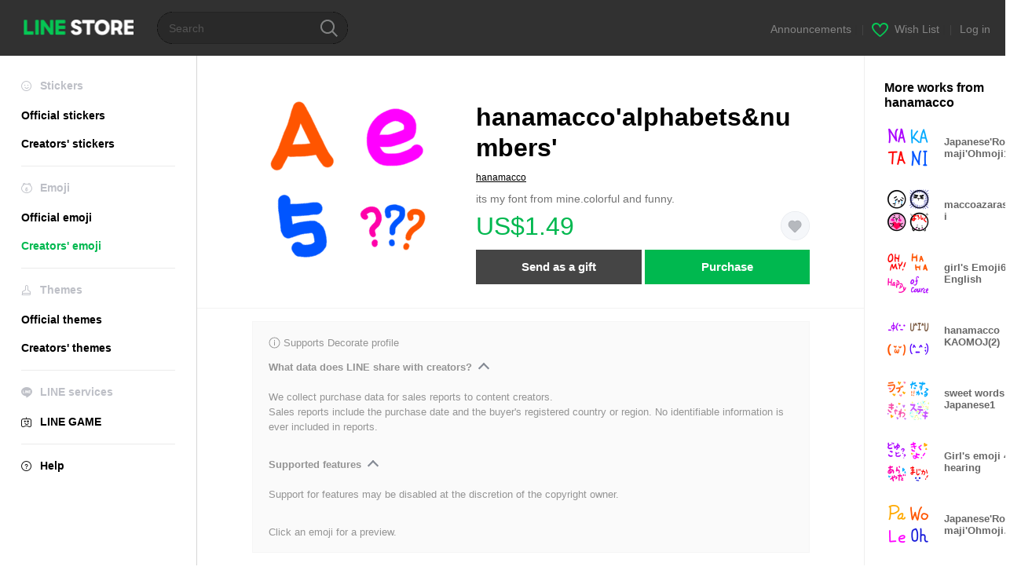

--- FILE ---
content_type: text/html;charset=UTF-8
request_url: https://store.line.me/emojishop/product/64166d6c74d1fb7ec3629afa/en
body_size: 15368
content:
<!DOCTYPE html>
<html xmlns:v-on="http://www.w3.org/1999/xhtml" lang="en" data-lang="en">
<head>
  
    
  <meta charset="UTF-8" />
  <meta name="viewport" content="width=device-width, user-scalable=yes, initial-scale=1" />
  <title>hanamacco&#39;alphabets&amp;numbers&#39; – LINE Emoji | LINE STORE</title>
  <meta name="description" content="its my font from mine.colorful and funny." />
  <meta name="format-detection" content="telephone=no" />

    
  <meta property="og:type" content="website"/>
  <meta property="og:title" content="hanamacco&#39;alphabets&amp;numbers&#39; – LINE Emoji | LINE STORE" />
  <meta property="og:url" content="https://store.line.me/emojishop/product/64166d6c74d1fb7ec3629afa/en" />
  <meta property="og:description" content="its my font from mine.colorful and funny." />
  <meta property="og:site_name" content="LINE STORE" />

  <meta property="og:locale" content="en_US" />
  <meta property="og:locale:alternative"
        content="en_UD" /><meta property="og:locale:alternative"
        content="zh_HK" /><meta property="og:locale:alternative"
        content="ko_KR" /><meta property="og:locale:alternative"
        content="en_PI" /><meta property="og:locale:alternative"
        content="th_TH" /><meta property="og:locale:alternative"
        content="id_ID" /><meta property="og:locale:alternative"
        content="en_US" /><meta property="og:locale:alternative"
        content="zh_TW" /><meta property="og:locale:alternative"
        content="zh_MO" /><meta property="og:locale:alternative"
        content="en_GB" /><meta property="og:locale:alternative"
        content="ja_KS" /><meta property="og:locale:alternative"
        content="ja_JP" /><meta property="og:locale:alternative"
        content="en_IN" /><meta property="og:locale:alternative"
        content="pt_BR" />
  
    
    
      <meta property="og:image" content="https://stickershop.line-scdn.net/sticonshop/v1/product/64166d6c74d1fb7ec3629afa/iPhone/main.png?v=1" />
      <meta name="twitter:image" content="https://stickershop.line-scdn.net/sticonshop/v1/product/64166d6c74d1fb7ec3629afa/iPhone/main.png?v=1" />
    
    
  
  <meta name="twitter:title" content="hanamacco&#39;alphabets&amp;numbers&#39; – LINE Emoji | LINE STORE" />
  <meta name="twitter:description" content="its my font from mine.colorful and funny." />
  <meta name="twitter:card" content="summary">

    
  <link rel="canonical" href="https://store.line.me/emojishop/product/64166d6c74d1fb7ec3629afa/en">
  <link rel="alternate" hreflang="ja" href="https://store.line.me/emojishop/product/64166d6c74d1fb7ec3629afa/ja"/><link rel="alternate" hreflang="en" href="https://store.line.me/emojishop/product/64166d6c74d1fb7ec3629afa/en"/><link rel="alternate" hreflang="zh-Hant" href="https://store.line.me/emojishop/product/64166d6c74d1fb7ec3629afa/zh-Hant"/><link rel="alternate" hreflang="ko" href="https://store.line.me/emojishop/product/64166d6c74d1fb7ec3629afa/ko"/><link rel="alternate" hreflang="th" href="https://store.line.me/emojishop/product/64166d6c74d1fb7ec3629afa/th"/><link rel="alternate" hreflang="id" href="https://store.line.me/emojishop/product/64166d6c74d1fb7ec3629afa/id"/><link rel="alternate" hreflang="pt-BR" href="https://store.line.me/emojishop/product/64166d6c74d1fb7ec3629afa/pt-BR"/><link rel="alternate" hreflang="x-default" href="https://store.line.me/emojishop/product/64166d6c74d1fb7ec3629afa"/>

    
  
    <meta name="mobile-web-app-capable" content="yes" />
    <meta name="application-name" content="LINE STORE" />
    <meta name="apple-mobile-web-app-capable" content="yes" />
    <meta name="apple-mobile-web-app-status-bar-style" content="black" />
    <meta name="apple-mobile-web-app-title" content="LINE STORE" />
  

    
  <link rel="apple-touch-icon" sizes="228x228"
        href="https://scdn.line-apps.com/n/line_store_sp/img/apple_touch_icon_228_20160805.png" />
  <link rel="apple-touch-icon-precomposed"
        href="https://scdn.line-apps.com/n/line_store_sp/img/apple_touch_icon_144_20160805.png" />
  <link rel="icon" sizes="192x192" type="image/png"
        href="https://scdn.line-apps.com/n/line_store_sp/img/apple_touch_icon_192_20160805.png" />
  <link rel="shortcut icon" type="image/x-icon"
        href="https://scdn.line-apps.com/n/line_store_sp/img/favicon_20160805.ico" />

    
  <noscript>
    <div style="padding: 10px; text-align: center; background-color: #fffcca;">JavaScript is disabled
Please enable it in your browser settings</div>
  </noscript>

    


<script type="application/ld+json">
  {
    "@context": "https://schema.org",
    "@type": "Product",
    "sku": "64166d6c74d1fb7ec3629afa",
    "url": "https://store.line.me/emojishop/product/64166d6c74d1fb7ec3629afa/en",
    
    "name": "hanamacco'alphabets&numbers'",
    "description": "its my font from mine.colorful and funny.",
    "image": "https://stickershop.line-scdn.net/sticonshop/v1/product/64166d6c74d1fb7ec3629afa/iPhone/main.png?v=1",
    
    "offers": {
      "@type": "Offer",
      "price": "1.49",
      "priceCurrency": "USD",
      "url": "https://store.line.me/emojishop/product/64166d6c74d1fb7ec3629afa/en"
      
      ,"seller": {
         "@type": "Organization",
         "name": "hanamacco",
         "url": "https://store.line.me/emojishop/author/3788437/en"
      }
      
    }
    
    
  }
</script>


  
  
  
    
      
    
  

  <link href="https://static.line-scdn.net/laicon/edge/8.0/laicon.min.css" rel="stylesheet" crossorigin="anonymous" defer/>
  <link rel="stylesheet" crossorigin="anonymous" href="https://static.line-scdn.net/line_store/19b8c4ac38c/pc/css/line_store_pc.css"/>
  
  
    <link rel="stylesheet" crossorigin="anonymous" href="https://static.line-scdn.net/line_store/edge/store-vite/main.CawiWzHC.min.css" />
  
  

</head>
<body class="ExOsMac">
<div class="LyWrap">
  
  
  <div id="header-banner-root"></div>

  <header class="LyHead">
  <h1 class="MdGHD01Logo">
    <a href="/home/en">LINE STORE</a>
  </h1>
  
  <div class="MdGHD02Search" data-widget="SearchBox">
    <form method="GET" action="/search/en">
      <span class="MdIcoSearch01 FnSearchIcon" data-test="search-icon"></span>
      <span></span>
      <input class="FnSearchInput" data-test="search-field" type="text" name="q" placeholder="Search" value="" />
    </form>
  </div>
  <ul class="MdGHD03Util">
    <li class="mdGHD03Li">
      <a href="/notice/list/en">
        <span>Announcements</span>
      </a>
      <span class="mdGHD03Line">|</span>
    </li>
    <li class="mdGHD03Li" data-test="wishlist-btn">
      <a href="/wishlist/en"><span class="MdIcoWishlist01"></span><span>Wish List</span></a>
      <span class="mdGHD03Line">|</span>
    </li>
    
    
    <li class="mdGHD03Li" data-test="login-btn"><a href="/login/en?url=%2Femojishop%2Fproduct%2F64166d6c74d1fb7ec3629afa%2Fen" rel="nofollow">Log in</a></li>
  </ul>
</header>
  
  
  <div class="LyContents MdCF">
    
    
      <div class="LySub">
  <nav class="MdSB06Nav" role="navigation">
    
    <ul>
      <li class="title flexVerticalCenter">
        <i class="lar la-smile"></i>
        <span>Stickers</span>
      </li>
      
      
        
        
      
        <li data-test="stickershop-side-menu-item">
          <a href="/stickershop/home/general/en"
             data-event-category="common"
             data-event-action="click_menu_sticker_pc">Official stickers</a>
        </li>
        
      
        
        <li data-test="creators-stickershop-side-menu-item">
          <a href="/stickershop/home/user/en"
             data-event-category="common"
             data-event-action="click_menu_cm-sticker_pc">Creators&#39; stickers</a>
        </li>
      
        
        
      
        
        
      
        
        
      
        
        
      
        
        
      
    </ul>
    <hr>
    <ul>
      <li class="title flexVerticalCenter">
        <i class="labr la-line-friends"></i>
        <span>Emoji</span>
      </li>
      
        
        
      
        
        
      
        
        
      
        <li data-test="emojishop-side-menu-item">
          <a href="/emojishop/home/general/en"
             data-event-category="common"
             data-event-action="click_menu_emoji_pc">Official emoji</a>
        </li>
        
      
        
        <li data-test="creators-emojishop-side-menu-item" class="ExSelected">
          <a href="/emojishop/home/creators/en"
             data-event-category="common"
             data-event-action="click_menu_cs-emoji_pc">Creators&#39; emoji</a>
        </li>
      
        
        
      
        
        
      
        
        
      
    </ul>
    <hr>
    <ul>
      <li class="title flexVerticalCenter">
        <i class="lar la-brush"></i> <span>Themes</span>
      </li>
      
        
        
      
        
        
      
        
        
      
        
        
      
        
        
      
        <li data-test="themeshop-side-menu-item">
          <a href="/themeshop/home/en"
             data-event-category="common"
             data-event-action="click_menu_theme_pc">Official themes</a>
        </li>
        
      
        
        <li data-test="creators-themeshop-side-menu-item">
          <a href="/themeshop/home/creators/en"
             data-event-category="common"
             data-event-action="click_menu_cs-theme_pc">Creators&#39; themes</a>
        </li>
      
        
        
      
    </ul>
    <hr>
    <ul data-test="side-menu">
      <li class="title flexVerticalCenter">
        <i class="labr la-line-messenger-alt"></i>
        <span>LINE services</span>
      </li>
      
        
        
        
        
        
        
        
      
        
        
        
        
        
        
        
      
        
        
        
        
        
        
        
      
        
        
        
        
        
        
        
      
        
        
        
        
        
        
        
      
        
        
        
        
        
        
        
      
        
        
        
        
        
        
        
      
        
        
        <li data-test="gameshop-side-menu-item">
          <a class="flexVerticalCenter" href="/game/en">
            <i class="labr la-line-faceplay"></i>
            <span data-event-category="common"
                  data-event-action="click_menu_game_pc">LINE GAME</span>
          </a>
        </li>
        
        
        
        
      
    </ul>
    <hr>
    <ul>
      <li>
        <a class="flexVerticalCenter" href="https://help.line.me/webstore/web?lang=en">
          <i class="lar la-question-circle"></i>
          <span>Help</span>
        </a>
      </li>
    </ul>
  </nav>
  
</div>
    
    
    
    <div class="LyMain" role="main">
      
  
    
      
    
  

      
      <section class="MdBox03" id="FnEmojiDetail">
        <div class="mdBox03Inner01" v-on:click="stopPreview">
          <div class="MdCMN38EndTop mdCMN38Emoji">
            
  
    
      <div class="mdCMN38Img"
           ref="mainImage"
           data-widget="EndpageMainSticonPlayer"
           data-widget-id="MainSticon"
           data-preview='{ &quot;type&quot; : &quot;static&quot;, &quot;id&quot; : &quot;64166d6c74d1fb7ec3629afa&quot;, &quot;staticUrl&quot; : &quot;https://stickershop.line-scdn.net/sticonshop/v1/product/64166d6c74d1fb7ec3629afa/iPhone/main.png?v=1&quot;, &quot;animationUrl&quot; : &quot;&quot;, &quot;animationMainImages&quot; : [], &quot;staticMainImages&quot; : [] }'>
        
  <img class="FnImage"
       width="240" height="240"
       src="https://stickershop.line-scdn.net/sticonshop/v1/product/64166d6c74d1fb7ec3629afa/iPhone/main.png?v=1" alt="hanamacco&#39;alphabets&amp;numbers&#39;" />
  
  
  
  
    
  
    
  

  

  <div class="FnPreviewWrapper"></div>

      </div>
    
    
  

              <div class="mdCMN38Item01">
              <div class="mdCMN38Item0lHead">
                
                
                <p class="mdCMN38Item01Ttl" data-test="emoji-name-title">hanamacco&#39;alphabets&amp;numbers&#39;</p>
              </div>
              <a class="mdCMN38Item01Author"
                 data-test="emoji-author"
                 href="/emojishop/author/3788437/en">hanamacco</a>
              <p class="mdCMN38Item01Txt">
                its my font from mine.colorful and funny.
                
              </p>
              <div class="mdCMN38Item01Info" data-test="emoji-price-info">
                
                  <p class="mdCMN38Item01Price" data-test="emoji-price">US$1.49</p>
                  
                
                
                
                <p class="mdCMN38Item01Wish"
                   onclick="moveToAddWish()">
                  <label class="MdIco01Wish">
                    <input type="checkbox" name="" value="" class="mdIco01WishInp" data-widget="WishCheckbox">
                    <span class="mdIco01WishTxt" data-test="wish-btn">リストに追加する</span>
                  </label>
                </p>
                <script>
                  /*<![CDATA[*/
                  function moveToAddWish(){
                    document.location = "\/login\/en?url=\/emojishop\/product\/64166d6c74d1fb7ec3629afa\/wish\/en?_csrf%3D75b59c85-fec1-49ae-9c17-c0d33cfbe6ff";
                  }
                  /*]]>*/
                </script>
                
              </div>
              
  

              
              
                <ul class="mdCMN38Item01Ul">
                  
                  
                    <li>
                      
  <button type="button" 
          class="MdBtn01P02"
          data-test="present-btn"
          data-href="/login/?url=%2Femojishop%2Fproduct%2F64166d6c74d1fb7ec3629afa%2Fen"
          data-widget="LinkButton">Send as a gift</button>

                    </li>
                    <li>
                      
  <button type="button" 
          class="MdBtn01P01"
          data-test="purchase-btn"
          rel="nofollow"
          data-href = "/emojishop/payment?id=64166d6c74d1fb7ec3629afa&amp;confirmedPrice=US%241.49"
          data-widget = "PopUpButton"
          data-win-height="526"
          data-win-width="692"
          data-reload="true">Purchase</button>

                    </li>
                  
                </ul>
              
              
  
    
  

              
            </div>
          </div>
          <div class="MdHLine01"></div>
          
  <div class="MdCMN09DetailView mdCMN09Emoji">
    <div class="mdCMN09Preview">
      <div class="mdCMN09PreviewTxt" data-test="preview-text">
        
          
  <div class="supported-feature">
    <svg width="15" height="15" viewBox="0 0 13 13" fill="none" xmlns="http://www.w3.org/2000/svg">
      <g clip-path="url(#clip0_140_10867)">
        <path fill-rule="evenodd" clip-rule="evenodd" d="M6.5 11.7C9.37188 11.7 11.7 9.37188 11.7 6.5C11.7 3.62812 9.37188 1.3 6.5 1.3C3.62812 1.3 1.3 3.62812 1.3 6.5C1.3 9.37188 3.62812 11.7 6.5 11.7ZM12.5 6.5C12.5 9.81371 9.81371 12.5 6.5 12.5C3.18629 12.5 0.5 9.81371 0.5 6.5C0.5 3.18629 3.18629 0.5 6.5 0.5C9.81371 0.5 12.5 3.18629 12.5 6.5ZM6 4.7V3.5H7V4.7H6ZM6 5.5V9.5H7V5.5H6Z" fill="#949494"/>
      </g>
      <defs>
        <clipPath id="clip0_140_10867">
          <rect width="13" height="13" fill="white"/>
        </clipPath>
      </defs>
    </svg>
    <p style="margin-left: 4px">Supports Decorate profile</p>
  </div>

        
        
        
          
  <div data-widget="CreatorDisclaimerAccordion"
       data-update-collapse-disclaimer-api-param="USER_DISCLAIMER"
       data-update-collapse-disclaimer-api="/api/disclaimer/update/en"
       style="margin-bottom: 10px;">
    <div class="accordion-button"
         data-collapse-target="#disclaimer"
         data-test="disclaimer-accordion-button">
      <span>What data does LINE share with creators?</span>
    </div>
    <p id="disclaimer" data-test="disclaimer">
      <br>
      We collect purchase data for sales reports to content creators.<br>Sales reports include the purchase date and the buyer's registered country or region. No identifiable information is ever included in reports.
    </p>
  </div>

          <br>
        
        
          
  <div data-widget="CreatorDisclaimerAccordion"
       data-update-collapse-disclaimer-api-param="FEATURE_SUPPORTED_DISCLAIMER"
       data-update-collapse-disclaimer-api="/api/disclaimer/update/en"
       style="margin-bottom: 10px;">
    <div class="accordion-button"
         data-collapse-target="#disclaimer-supported-feature"
         data-test="disclaimer-accordion-button">
      <span>Supported features</span>
    </div>
    <p id="disclaimer-supported-feature" data-test="disclaimer">
      <br />
      Support for features may be disabled at the discretion of the copyright owner.
      <br /><br />
    </p>
  </div>

        
        <div>
          
          <span>Click an emoji for a preview.</span>
        </div>
      </div>
    </div>
    <div class="mdCMN09ImgList"
         data-widget="EndpageStickerListPlayer"
         data-widget-id="StickerPreview">
      <div class="MdLoader FnLoading" style="opacity: 0">
        <div class="mdLoaderInner mdLoaderDetail">
          <div class="mdLoadSpinner"></div>
        </div>
      </div>
      <div class="MdLoader FnReloadBtn" style="opacity: 0">
        <div class="mdLoaderInner">
          <p class="mdLoadReLoad"
             data-event-label="emoji_creators">Retry</p>
        </div>
      </div>
      <div class="mdCMN09ImgListWarp">
        <ul class="mdCMN09Ul FnEmoji_animation_list_img">
          
  <li class="mdCMN09Li FnStickerPreviewItem"
      data-preview='{ &quot;type&quot; : &quot;static&quot;, &quot;id&quot; : &quot;001&quot;, &quot;staticUrl&quot; : &quot;https://stickershop.line-scdn.net/sticonshop/v1/sticon/64166d6c74d1fb7ec3629afa/iPhone/001.png?v=1&quot;, &quot;fallbackStaticUrl&quot; : &quot;https://stickershop.line-scdn.net/sticonshop/v1/sticon/64166d6c74d1fb7ec3629afa/iPhone/001.png?v=1&quot;, &quot;animationUrl&quot; : &quot;&quot;}'>
    <div class="mdCMN09LiInner FnImage">
      <span class="mdCMN09Image" style="background-image:url(https://stickershop.line-scdn.net/sticonshop/v1/sticon/64166d6c74d1fb7ec3629afa/iPhone/001.png?v=1);"></span>
    </div>
    <div class="mdCMN09ImgPreview FnPreviewImage MdNonDisp">
      <span class="mdCMN09Image FnPreview" style="background-image:url(https://stickershop.line-scdn.net/sticonshop/v1/sticon/64166d6c74d1fb7ec3629afa/iPhone/001.png?v=1);"/>
    </div>
    
  </li>
  <li class="mdCMN09Li FnStickerPreviewItem"
      data-preview='{ &quot;type&quot; : &quot;static&quot;, &quot;id&quot; : &quot;002&quot;, &quot;staticUrl&quot; : &quot;https://stickershop.line-scdn.net/sticonshop/v1/sticon/64166d6c74d1fb7ec3629afa/iPhone/002.png?v=1&quot;, &quot;fallbackStaticUrl&quot; : &quot;https://stickershop.line-scdn.net/sticonshop/v1/sticon/64166d6c74d1fb7ec3629afa/iPhone/002.png?v=1&quot;, &quot;animationUrl&quot; : &quot;&quot;}'>
    <div class="mdCMN09LiInner FnImage">
      <span class="mdCMN09Image" style="background-image:url(https://stickershop.line-scdn.net/sticonshop/v1/sticon/64166d6c74d1fb7ec3629afa/iPhone/002.png?v=1);"></span>
    </div>
    <div class="mdCMN09ImgPreview FnPreviewImage MdNonDisp">
      <span class="mdCMN09Image FnPreview" style="background-image:url(https://stickershop.line-scdn.net/sticonshop/v1/sticon/64166d6c74d1fb7ec3629afa/iPhone/002.png?v=1);"/>
    </div>
    
  </li>
  <li class="mdCMN09Li FnStickerPreviewItem"
      data-preview='{ &quot;type&quot; : &quot;static&quot;, &quot;id&quot; : &quot;003&quot;, &quot;staticUrl&quot; : &quot;https://stickershop.line-scdn.net/sticonshop/v1/sticon/64166d6c74d1fb7ec3629afa/iPhone/003.png?v=1&quot;, &quot;fallbackStaticUrl&quot; : &quot;https://stickershop.line-scdn.net/sticonshop/v1/sticon/64166d6c74d1fb7ec3629afa/iPhone/003.png?v=1&quot;, &quot;animationUrl&quot; : &quot;&quot;}'>
    <div class="mdCMN09LiInner FnImage">
      <span class="mdCMN09Image" style="background-image:url(https://stickershop.line-scdn.net/sticonshop/v1/sticon/64166d6c74d1fb7ec3629afa/iPhone/003.png?v=1);"></span>
    </div>
    <div class="mdCMN09ImgPreview FnPreviewImage MdNonDisp">
      <span class="mdCMN09Image FnPreview" style="background-image:url(https://stickershop.line-scdn.net/sticonshop/v1/sticon/64166d6c74d1fb7ec3629afa/iPhone/003.png?v=1);"/>
    </div>
    
  </li>
  <li class="mdCMN09Li FnStickerPreviewItem"
      data-preview='{ &quot;type&quot; : &quot;static&quot;, &quot;id&quot; : &quot;004&quot;, &quot;staticUrl&quot; : &quot;https://stickershop.line-scdn.net/sticonshop/v1/sticon/64166d6c74d1fb7ec3629afa/iPhone/004.png?v=1&quot;, &quot;fallbackStaticUrl&quot; : &quot;https://stickershop.line-scdn.net/sticonshop/v1/sticon/64166d6c74d1fb7ec3629afa/iPhone/004.png?v=1&quot;, &quot;animationUrl&quot; : &quot;&quot;}'>
    <div class="mdCMN09LiInner FnImage">
      <span class="mdCMN09Image" style="background-image:url(https://stickershop.line-scdn.net/sticonshop/v1/sticon/64166d6c74d1fb7ec3629afa/iPhone/004.png?v=1);"></span>
    </div>
    <div class="mdCMN09ImgPreview FnPreviewImage MdNonDisp">
      <span class="mdCMN09Image FnPreview" style="background-image:url(https://stickershop.line-scdn.net/sticonshop/v1/sticon/64166d6c74d1fb7ec3629afa/iPhone/004.png?v=1);"/>
    </div>
    
  </li>
  <li class="mdCMN09Li FnStickerPreviewItem"
      data-preview='{ &quot;type&quot; : &quot;static&quot;, &quot;id&quot; : &quot;005&quot;, &quot;staticUrl&quot; : &quot;https://stickershop.line-scdn.net/sticonshop/v1/sticon/64166d6c74d1fb7ec3629afa/iPhone/005.png?v=1&quot;, &quot;fallbackStaticUrl&quot; : &quot;https://stickershop.line-scdn.net/sticonshop/v1/sticon/64166d6c74d1fb7ec3629afa/iPhone/005.png?v=1&quot;, &quot;animationUrl&quot; : &quot;&quot;}'>
    <div class="mdCMN09LiInner FnImage">
      <span class="mdCMN09Image" style="background-image:url(https://stickershop.line-scdn.net/sticonshop/v1/sticon/64166d6c74d1fb7ec3629afa/iPhone/005.png?v=1);"></span>
    </div>
    <div class="mdCMN09ImgPreview FnPreviewImage MdNonDisp">
      <span class="mdCMN09Image FnPreview" style="background-image:url(https://stickershop.line-scdn.net/sticonshop/v1/sticon/64166d6c74d1fb7ec3629afa/iPhone/005.png?v=1);"/>
    </div>
    
  </li>
  <li class="mdCMN09Li FnStickerPreviewItem"
      data-preview='{ &quot;type&quot; : &quot;static&quot;, &quot;id&quot; : &quot;006&quot;, &quot;staticUrl&quot; : &quot;https://stickershop.line-scdn.net/sticonshop/v1/sticon/64166d6c74d1fb7ec3629afa/iPhone/006.png?v=1&quot;, &quot;fallbackStaticUrl&quot; : &quot;https://stickershop.line-scdn.net/sticonshop/v1/sticon/64166d6c74d1fb7ec3629afa/iPhone/006.png?v=1&quot;, &quot;animationUrl&quot; : &quot;&quot;}'>
    <div class="mdCMN09LiInner FnImage">
      <span class="mdCMN09Image" style="background-image:url(https://stickershop.line-scdn.net/sticonshop/v1/sticon/64166d6c74d1fb7ec3629afa/iPhone/006.png?v=1);"></span>
    </div>
    <div class="mdCMN09ImgPreview FnPreviewImage MdNonDisp">
      <span class="mdCMN09Image FnPreview" style="background-image:url(https://stickershop.line-scdn.net/sticonshop/v1/sticon/64166d6c74d1fb7ec3629afa/iPhone/006.png?v=1);"/>
    </div>
    
  </li>
  <li class="mdCMN09Li FnStickerPreviewItem"
      data-preview='{ &quot;type&quot; : &quot;static&quot;, &quot;id&quot; : &quot;007&quot;, &quot;staticUrl&quot; : &quot;https://stickershop.line-scdn.net/sticonshop/v1/sticon/64166d6c74d1fb7ec3629afa/iPhone/007.png?v=1&quot;, &quot;fallbackStaticUrl&quot; : &quot;https://stickershop.line-scdn.net/sticonshop/v1/sticon/64166d6c74d1fb7ec3629afa/iPhone/007.png?v=1&quot;, &quot;animationUrl&quot; : &quot;&quot;}'>
    <div class="mdCMN09LiInner FnImage">
      <span class="mdCMN09Image" style="background-image:url(https://stickershop.line-scdn.net/sticonshop/v1/sticon/64166d6c74d1fb7ec3629afa/iPhone/007.png?v=1);"></span>
    </div>
    <div class="mdCMN09ImgPreview FnPreviewImage MdNonDisp">
      <span class="mdCMN09Image FnPreview" style="background-image:url(https://stickershop.line-scdn.net/sticonshop/v1/sticon/64166d6c74d1fb7ec3629afa/iPhone/007.png?v=1);"/>
    </div>
    
  </li>
  <li class="mdCMN09Li FnStickerPreviewItem"
      data-preview='{ &quot;type&quot; : &quot;static&quot;, &quot;id&quot; : &quot;008&quot;, &quot;staticUrl&quot; : &quot;https://stickershop.line-scdn.net/sticonshop/v1/sticon/64166d6c74d1fb7ec3629afa/iPhone/008.png?v=1&quot;, &quot;fallbackStaticUrl&quot; : &quot;https://stickershop.line-scdn.net/sticonshop/v1/sticon/64166d6c74d1fb7ec3629afa/iPhone/008.png?v=1&quot;, &quot;animationUrl&quot; : &quot;&quot;}'>
    <div class="mdCMN09LiInner FnImage">
      <span class="mdCMN09Image" style="background-image:url(https://stickershop.line-scdn.net/sticonshop/v1/sticon/64166d6c74d1fb7ec3629afa/iPhone/008.png?v=1);"></span>
    </div>
    <div class="mdCMN09ImgPreview FnPreviewImage MdNonDisp">
      <span class="mdCMN09Image FnPreview" style="background-image:url(https://stickershop.line-scdn.net/sticonshop/v1/sticon/64166d6c74d1fb7ec3629afa/iPhone/008.png?v=1);"/>
    </div>
    
  </li>
  <li class="mdCMN09Li FnStickerPreviewItem"
      data-preview='{ &quot;type&quot; : &quot;static&quot;, &quot;id&quot; : &quot;009&quot;, &quot;staticUrl&quot; : &quot;https://stickershop.line-scdn.net/sticonshop/v1/sticon/64166d6c74d1fb7ec3629afa/iPhone/009.png?v=1&quot;, &quot;fallbackStaticUrl&quot; : &quot;https://stickershop.line-scdn.net/sticonshop/v1/sticon/64166d6c74d1fb7ec3629afa/iPhone/009.png?v=1&quot;, &quot;animationUrl&quot; : &quot;&quot;}'>
    <div class="mdCMN09LiInner FnImage">
      <span class="mdCMN09Image" style="background-image:url(https://stickershop.line-scdn.net/sticonshop/v1/sticon/64166d6c74d1fb7ec3629afa/iPhone/009.png?v=1);"></span>
    </div>
    <div class="mdCMN09ImgPreview FnPreviewImage MdNonDisp">
      <span class="mdCMN09Image FnPreview" style="background-image:url(https://stickershop.line-scdn.net/sticonshop/v1/sticon/64166d6c74d1fb7ec3629afa/iPhone/009.png?v=1);"/>
    </div>
    
  </li>
  <li class="mdCMN09Li FnStickerPreviewItem"
      data-preview='{ &quot;type&quot; : &quot;static&quot;, &quot;id&quot; : &quot;010&quot;, &quot;staticUrl&quot; : &quot;https://stickershop.line-scdn.net/sticonshop/v1/sticon/64166d6c74d1fb7ec3629afa/iPhone/010.png?v=1&quot;, &quot;fallbackStaticUrl&quot; : &quot;https://stickershop.line-scdn.net/sticonshop/v1/sticon/64166d6c74d1fb7ec3629afa/iPhone/010.png?v=1&quot;, &quot;animationUrl&quot; : &quot;&quot;}'>
    <div class="mdCMN09LiInner FnImage">
      <span class="mdCMN09Image" style="background-image:url(https://stickershop.line-scdn.net/sticonshop/v1/sticon/64166d6c74d1fb7ec3629afa/iPhone/010.png?v=1);"></span>
    </div>
    <div class="mdCMN09ImgPreview FnPreviewImage MdNonDisp">
      <span class="mdCMN09Image FnPreview" style="background-image:url(https://stickershop.line-scdn.net/sticonshop/v1/sticon/64166d6c74d1fb7ec3629afa/iPhone/010.png?v=1);"/>
    </div>
    
  </li>
  <li class="mdCMN09Li FnStickerPreviewItem"
      data-preview='{ &quot;type&quot; : &quot;static&quot;, &quot;id&quot; : &quot;011&quot;, &quot;staticUrl&quot; : &quot;https://stickershop.line-scdn.net/sticonshop/v1/sticon/64166d6c74d1fb7ec3629afa/iPhone/011.png?v=1&quot;, &quot;fallbackStaticUrl&quot; : &quot;https://stickershop.line-scdn.net/sticonshop/v1/sticon/64166d6c74d1fb7ec3629afa/iPhone/011.png?v=1&quot;, &quot;animationUrl&quot; : &quot;&quot;}'>
    <div class="mdCMN09LiInner FnImage">
      <span class="mdCMN09Image" style="background-image:url(https://stickershop.line-scdn.net/sticonshop/v1/sticon/64166d6c74d1fb7ec3629afa/iPhone/011.png?v=1);"></span>
    </div>
    <div class="mdCMN09ImgPreview FnPreviewImage MdNonDisp">
      <span class="mdCMN09Image FnPreview" style="background-image:url(https://stickershop.line-scdn.net/sticonshop/v1/sticon/64166d6c74d1fb7ec3629afa/iPhone/011.png?v=1);"/>
    </div>
    
  </li>
  <li class="mdCMN09Li FnStickerPreviewItem"
      data-preview='{ &quot;type&quot; : &quot;static&quot;, &quot;id&quot; : &quot;012&quot;, &quot;staticUrl&quot; : &quot;https://stickershop.line-scdn.net/sticonshop/v1/sticon/64166d6c74d1fb7ec3629afa/iPhone/012.png?v=1&quot;, &quot;fallbackStaticUrl&quot; : &quot;https://stickershop.line-scdn.net/sticonshop/v1/sticon/64166d6c74d1fb7ec3629afa/iPhone/012.png?v=1&quot;, &quot;animationUrl&quot; : &quot;&quot;}'>
    <div class="mdCMN09LiInner FnImage">
      <span class="mdCMN09Image" style="background-image:url(https://stickershop.line-scdn.net/sticonshop/v1/sticon/64166d6c74d1fb7ec3629afa/iPhone/012.png?v=1);"></span>
    </div>
    <div class="mdCMN09ImgPreview FnPreviewImage MdNonDisp">
      <span class="mdCMN09Image FnPreview" style="background-image:url(https://stickershop.line-scdn.net/sticonshop/v1/sticon/64166d6c74d1fb7ec3629afa/iPhone/012.png?v=1);"/>
    </div>
    
  </li>
  <li class="mdCMN09Li FnStickerPreviewItem"
      data-preview='{ &quot;type&quot; : &quot;static&quot;, &quot;id&quot; : &quot;013&quot;, &quot;staticUrl&quot; : &quot;https://stickershop.line-scdn.net/sticonshop/v1/sticon/64166d6c74d1fb7ec3629afa/iPhone/013.png?v=1&quot;, &quot;fallbackStaticUrl&quot; : &quot;https://stickershop.line-scdn.net/sticonshop/v1/sticon/64166d6c74d1fb7ec3629afa/iPhone/013.png?v=1&quot;, &quot;animationUrl&quot; : &quot;&quot;}'>
    <div class="mdCMN09LiInner FnImage">
      <span class="mdCMN09Image" style="background-image:url(https://stickershop.line-scdn.net/sticonshop/v1/sticon/64166d6c74d1fb7ec3629afa/iPhone/013.png?v=1);"></span>
    </div>
    <div class="mdCMN09ImgPreview FnPreviewImage MdNonDisp">
      <span class="mdCMN09Image FnPreview" style="background-image:url(https://stickershop.line-scdn.net/sticonshop/v1/sticon/64166d6c74d1fb7ec3629afa/iPhone/013.png?v=1);"/>
    </div>
    
  </li>
  <li class="mdCMN09Li FnStickerPreviewItem"
      data-preview='{ &quot;type&quot; : &quot;static&quot;, &quot;id&quot; : &quot;014&quot;, &quot;staticUrl&quot; : &quot;https://stickershop.line-scdn.net/sticonshop/v1/sticon/64166d6c74d1fb7ec3629afa/iPhone/014.png?v=1&quot;, &quot;fallbackStaticUrl&quot; : &quot;https://stickershop.line-scdn.net/sticonshop/v1/sticon/64166d6c74d1fb7ec3629afa/iPhone/014.png?v=1&quot;, &quot;animationUrl&quot; : &quot;&quot;}'>
    <div class="mdCMN09LiInner FnImage">
      <span class="mdCMN09Image" style="background-image:url(https://stickershop.line-scdn.net/sticonshop/v1/sticon/64166d6c74d1fb7ec3629afa/iPhone/014.png?v=1);"></span>
    </div>
    <div class="mdCMN09ImgPreview FnPreviewImage MdNonDisp">
      <span class="mdCMN09Image FnPreview" style="background-image:url(https://stickershop.line-scdn.net/sticonshop/v1/sticon/64166d6c74d1fb7ec3629afa/iPhone/014.png?v=1);"/>
    </div>
    
  </li>
  <li class="mdCMN09Li FnStickerPreviewItem"
      data-preview='{ &quot;type&quot; : &quot;static&quot;, &quot;id&quot; : &quot;015&quot;, &quot;staticUrl&quot; : &quot;https://stickershop.line-scdn.net/sticonshop/v1/sticon/64166d6c74d1fb7ec3629afa/iPhone/015.png?v=1&quot;, &quot;fallbackStaticUrl&quot; : &quot;https://stickershop.line-scdn.net/sticonshop/v1/sticon/64166d6c74d1fb7ec3629afa/iPhone/015.png?v=1&quot;, &quot;animationUrl&quot; : &quot;&quot;}'>
    <div class="mdCMN09LiInner FnImage">
      <span class="mdCMN09Image" style="background-image:url(https://stickershop.line-scdn.net/sticonshop/v1/sticon/64166d6c74d1fb7ec3629afa/iPhone/015.png?v=1);"></span>
    </div>
    <div class="mdCMN09ImgPreview FnPreviewImage MdNonDisp">
      <span class="mdCMN09Image FnPreview" style="background-image:url(https://stickershop.line-scdn.net/sticonshop/v1/sticon/64166d6c74d1fb7ec3629afa/iPhone/015.png?v=1);"/>
    </div>
    
  </li>
  <li class="mdCMN09Li FnStickerPreviewItem"
      data-preview='{ &quot;type&quot; : &quot;static&quot;, &quot;id&quot; : &quot;016&quot;, &quot;staticUrl&quot; : &quot;https://stickershop.line-scdn.net/sticonshop/v1/sticon/64166d6c74d1fb7ec3629afa/iPhone/016.png?v=1&quot;, &quot;fallbackStaticUrl&quot; : &quot;https://stickershop.line-scdn.net/sticonshop/v1/sticon/64166d6c74d1fb7ec3629afa/iPhone/016.png?v=1&quot;, &quot;animationUrl&quot; : &quot;&quot;}'>
    <div class="mdCMN09LiInner FnImage">
      <span class="mdCMN09Image" style="background-image:url(https://stickershop.line-scdn.net/sticonshop/v1/sticon/64166d6c74d1fb7ec3629afa/iPhone/016.png?v=1);"></span>
    </div>
    <div class="mdCMN09ImgPreview FnPreviewImage MdNonDisp">
      <span class="mdCMN09Image FnPreview" style="background-image:url(https://stickershop.line-scdn.net/sticonshop/v1/sticon/64166d6c74d1fb7ec3629afa/iPhone/016.png?v=1);"/>
    </div>
    
  </li>
  <li class="mdCMN09Li FnStickerPreviewItem"
      data-preview='{ &quot;type&quot; : &quot;static&quot;, &quot;id&quot; : &quot;017&quot;, &quot;staticUrl&quot; : &quot;https://stickershop.line-scdn.net/sticonshop/v1/sticon/64166d6c74d1fb7ec3629afa/iPhone/017.png?v=1&quot;, &quot;fallbackStaticUrl&quot; : &quot;https://stickershop.line-scdn.net/sticonshop/v1/sticon/64166d6c74d1fb7ec3629afa/iPhone/017.png?v=1&quot;, &quot;animationUrl&quot; : &quot;&quot;}'>
    <div class="mdCMN09LiInner FnImage">
      <span class="mdCMN09Image" style="background-image:url(https://stickershop.line-scdn.net/sticonshop/v1/sticon/64166d6c74d1fb7ec3629afa/iPhone/017.png?v=1);"></span>
    </div>
    <div class="mdCMN09ImgPreview FnPreviewImage MdNonDisp">
      <span class="mdCMN09Image FnPreview" style="background-image:url(https://stickershop.line-scdn.net/sticonshop/v1/sticon/64166d6c74d1fb7ec3629afa/iPhone/017.png?v=1);"/>
    </div>
    
  </li>
  <li class="mdCMN09Li FnStickerPreviewItem"
      data-preview='{ &quot;type&quot; : &quot;static&quot;, &quot;id&quot; : &quot;018&quot;, &quot;staticUrl&quot; : &quot;https://stickershop.line-scdn.net/sticonshop/v1/sticon/64166d6c74d1fb7ec3629afa/iPhone/018.png?v=1&quot;, &quot;fallbackStaticUrl&quot; : &quot;https://stickershop.line-scdn.net/sticonshop/v1/sticon/64166d6c74d1fb7ec3629afa/iPhone/018.png?v=1&quot;, &quot;animationUrl&quot; : &quot;&quot;}'>
    <div class="mdCMN09LiInner FnImage">
      <span class="mdCMN09Image" style="background-image:url(https://stickershop.line-scdn.net/sticonshop/v1/sticon/64166d6c74d1fb7ec3629afa/iPhone/018.png?v=1);"></span>
    </div>
    <div class="mdCMN09ImgPreview FnPreviewImage MdNonDisp">
      <span class="mdCMN09Image FnPreview" style="background-image:url(https://stickershop.line-scdn.net/sticonshop/v1/sticon/64166d6c74d1fb7ec3629afa/iPhone/018.png?v=1);"/>
    </div>
    
  </li>
  <li class="mdCMN09Li FnStickerPreviewItem"
      data-preview='{ &quot;type&quot; : &quot;static&quot;, &quot;id&quot; : &quot;019&quot;, &quot;staticUrl&quot; : &quot;https://stickershop.line-scdn.net/sticonshop/v1/sticon/64166d6c74d1fb7ec3629afa/iPhone/019.png?v=1&quot;, &quot;fallbackStaticUrl&quot; : &quot;https://stickershop.line-scdn.net/sticonshop/v1/sticon/64166d6c74d1fb7ec3629afa/iPhone/019.png?v=1&quot;, &quot;animationUrl&quot; : &quot;&quot;}'>
    <div class="mdCMN09LiInner FnImage">
      <span class="mdCMN09Image" style="background-image:url(https://stickershop.line-scdn.net/sticonshop/v1/sticon/64166d6c74d1fb7ec3629afa/iPhone/019.png?v=1);"></span>
    </div>
    <div class="mdCMN09ImgPreview FnPreviewImage MdNonDisp">
      <span class="mdCMN09Image FnPreview" style="background-image:url(https://stickershop.line-scdn.net/sticonshop/v1/sticon/64166d6c74d1fb7ec3629afa/iPhone/019.png?v=1);"/>
    </div>
    
  </li>
  <li class="mdCMN09Li FnStickerPreviewItem"
      data-preview='{ &quot;type&quot; : &quot;static&quot;, &quot;id&quot; : &quot;020&quot;, &quot;staticUrl&quot; : &quot;https://stickershop.line-scdn.net/sticonshop/v1/sticon/64166d6c74d1fb7ec3629afa/iPhone/020.png?v=1&quot;, &quot;fallbackStaticUrl&quot; : &quot;https://stickershop.line-scdn.net/sticonshop/v1/sticon/64166d6c74d1fb7ec3629afa/iPhone/020.png?v=1&quot;, &quot;animationUrl&quot; : &quot;&quot;}'>
    <div class="mdCMN09LiInner FnImage">
      <span class="mdCMN09Image" style="background-image:url(https://stickershop.line-scdn.net/sticonshop/v1/sticon/64166d6c74d1fb7ec3629afa/iPhone/020.png?v=1);"></span>
    </div>
    <div class="mdCMN09ImgPreview FnPreviewImage MdNonDisp">
      <span class="mdCMN09Image FnPreview" style="background-image:url(https://stickershop.line-scdn.net/sticonshop/v1/sticon/64166d6c74d1fb7ec3629afa/iPhone/020.png?v=1);"/>
    </div>
    
  </li>
  <li class="mdCMN09Li FnStickerPreviewItem"
      data-preview='{ &quot;type&quot; : &quot;static&quot;, &quot;id&quot; : &quot;021&quot;, &quot;staticUrl&quot; : &quot;https://stickershop.line-scdn.net/sticonshop/v1/sticon/64166d6c74d1fb7ec3629afa/iPhone/021.png?v=1&quot;, &quot;fallbackStaticUrl&quot; : &quot;https://stickershop.line-scdn.net/sticonshop/v1/sticon/64166d6c74d1fb7ec3629afa/iPhone/021.png?v=1&quot;, &quot;animationUrl&quot; : &quot;&quot;}'>
    <div class="mdCMN09LiInner FnImage">
      <span class="mdCMN09Image" style="background-image:url(https://stickershop.line-scdn.net/sticonshop/v1/sticon/64166d6c74d1fb7ec3629afa/iPhone/021.png?v=1);"></span>
    </div>
    <div class="mdCMN09ImgPreview FnPreviewImage MdNonDisp">
      <span class="mdCMN09Image FnPreview" style="background-image:url(https://stickershop.line-scdn.net/sticonshop/v1/sticon/64166d6c74d1fb7ec3629afa/iPhone/021.png?v=1);"/>
    </div>
    
  </li>
  <li class="mdCMN09Li FnStickerPreviewItem"
      data-preview='{ &quot;type&quot; : &quot;static&quot;, &quot;id&quot; : &quot;022&quot;, &quot;staticUrl&quot; : &quot;https://stickershop.line-scdn.net/sticonshop/v1/sticon/64166d6c74d1fb7ec3629afa/iPhone/022.png?v=1&quot;, &quot;fallbackStaticUrl&quot; : &quot;https://stickershop.line-scdn.net/sticonshop/v1/sticon/64166d6c74d1fb7ec3629afa/iPhone/022.png?v=1&quot;, &quot;animationUrl&quot; : &quot;&quot;}'>
    <div class="mdCMN09LiInner FnImage">
      <span class="mdCMN09Image" style="background-image:url(https://stickershop.line-scdn.net/sticonshop/v1/sticon/64166d6c74d1fb7ec3629afa/iPhone/022.png?v=1);"></span>
    </div>
    <div class="mdCMN09ImgPreview FnPreviewImage MdNonDisp">
      <span class="mdCMN09Image FnPreview" style="background-image:url(https://stickershop.line-scdn.net/sticonshop/v1/sticon/64166d6c74d1fb7ec3629afa/iPhone/022.png?v=1);"/>
    </div>
    
  </li>
  <li class="mdCMN09Li FnStickerPreviewItem"
      data-preview='{ &quot;type&quot; : &quot;static&quot;, &quot;id&quot; : &quot;023&quot;, &quot;staticUrl&quot; : &quot;https://stickershop.line-scdn.net/sticonshop/v1/sticon/64166d6c74d1fb7ec3629afa/iPhone/023.png?v=1&quot;, &quot;fallbackStaticUrl&quot; : &quot;https://stickershop.line-scdn.net/sticonshop/v1/sticon/64166d6c74d1fb7ec3629afa/iPhone/023.png?v=1&quot;, &quot;animationUrl&quot; : &quot;&quot;}'>
    <div class="mdCMN09LiInner FnImage">
      <span class="mdCMN09Image" style="background-image:url(https://stickershop.line-scdn.net/sticonshop/v1/sticon/64166d6c74d1fb7ec3629afa/iPhone/023.png?v=1);"></span>
    </div>
    <div class="mdCMN09ImgPreview FnPreviewImage MdNonDisp">
      <span class="mdCMN09Image FnPreview" style="background-image:url(https://stickershop.line-scdn.net/sticonshop/v1/sticon/64166d6c74d1fb7ec3629afa/iPhone/023.png?v=1);"/>
    </div>
    
  </li>
  <li class="mdCMN09Li FnStickerPreviewItem"
      data-preview='{ &quot;type&quot; : &quot;static&quot;, &quot;id&quot; : &quot;024&quot;, &quot;staticUrl&quot; : &quot;https://stickershop.line-scdn.net/sticonshop/v1/sticon/64166d6c74d1fb7ec3629afa/iPhone/024.png?v=1&quot;, &quot;fallbackStaticUrl&quot; : &quot;https://stickershop.line-scdn.net/sticonshop/v1/sticon/64166d6c74d1fb7ec3629afa/iPhone/024.png?v=1&quot;, &quot;animationUrl&quot; : &quot;&quot;}'>
    <div class="mdCMN09LiInner FnImage">
      <span class="mdCMN09Image" style="background-image:url(https://stickershop.line-scdn.net/sticonshop/v1/sticon/64166d6c74d1fb7ec3629afa/iPhone/024.png?v=1);"></span>
    </div>
    <div class="mdCMN09ImgPreview FnPreviewImage MdNonDisp">
      <span class="mdCMN09Image FnPreview" style="background-image:url(https://stickershop.line-scdn.net/sticonshop/v1/sticon/64166d6c74d1fb7ec3629afa/iPhone/024.png?v=1);"/>
    </div>
    
  </li>
  <li class="mdCMN09Li FnStickerPreviewItem"
      data-preview='{ &quot;type&quot; : &quot;static&quot;, &quot;id&quot; : &quot;025&quot;, &quot;staticUrl&quot; : &quot;https://stickershop.line-scdn.net/sticonshop/v1/sticon/64166d6c74d1fb7ec3629afa/iPhone/025.png?v=1&quot;, &quot;fallbackStaticUrl&quot; : &quot;https://stickershop.line-scdn.net/sticonshop/v1/sticon/64166d6c74d1fb7ec3629afa/iPhone/025.png?v=1&quot;, &quot;animationUrl&quot; : &quot;&quot;}'>
    <div class="mdCMN09LiInner FnImage">
      <span class="mdCMN09Image" style="background-image:url(https://stickershop.line-scdn.net/sticonshop/v1/sticon/64166d6c74d1fb7ec3629afa/iPhone/025.png?v=1);"></span>
    </div>
    <div class="mdCMN09ImgPreview FnPreviewImage MdNonDisp">
      <span class="mdCMN09Image FnPreview" style="background-image:url(https://stickershop.line-scdn.net/sticonshop/v1/sticon/64166d6c74d1fb7ec3629afa/iPhone/025.png?v=1);"/>
    </div>
    
  </li>
  <li class="mdCMN09Li FnStickerPreviewItem"
      data-preview='{ &quot;type&quot; : &quot;static&quot;, &quot;id&quot; : &quot;026&quot;, &quot;staticUrl&quot; : &quot;https://stickershop.line-scdn.net/sticonshop/v1/sticon/64166d6c74d1fb7ec3629afa/iPhone/026.png?v=1&quot;, &quot;fallbackStaticUrl&quot; : &quot;https://stickershop.line-scdn.net/sticonshop/v1/sticon/64166d6c74d1fb7ec3629afa/iPhone/026.png?v=1&quot;, &quot;animationUrl&quot; : &quot;&quot;}'>
    <div class="mdCMN09LiInner FnImage">
      <span class="mdCMN09Image" style="background-image:url(https://stickershop.line-scdn.net/sticonshop/v1/sticon/64166d6c74d1fb7ec3629afa/iPhone/026.png?v=1);"></span>
    </div>
    <div class="mdCMN09ImgPreview FnPreviewImage MdNonDisp">
      <span class="mdCMN09Image FnPreview" style="background-image:url(https://stickershop.line-scdn.net/sticonshop/v1/sticon/64166d6c74d1fb7ec3629afa/iPhone/026.png?v=1);"/>
    </div>
    
  </li>
  <li class="mdCMN09Li FnStickerPreviewItem"
      data-preview='{ &quot;type&quot; : &quot;static&quot;, &quot;id&quot; : &quot;027&quot;, &quot;staticUrl&quot; : &quot;https://stickershop.line-scdn.net/sticonshop/v1/sticon/64166d6c74d1fb7ec3629afa/iPhone/027.png?v=1&quot;, &quot;fallbackStaticUrl&quot; : &quot;https://stickershop.line-scdn.net/sticonshop/v1/sticon/64166d6c74d1fb7ec3629afa/iPhone/027.png?v=1&quot;, &quot;animationUrl&quot; : &quot;&quot;}'>
    <div class="mdCMN09LiInner FnImage">
      <span class="mdCMN09Image" style="background-image:url(https://stickershop.line-scdn.net/sticonshop/v1/sticon/64166d6c74d1fb7ec3629afa/iPhone/027.png?v=1);"></span>
    </div>
    <div class="mdCMN09ImgPreview FnPreviewImage MdNonDisp">
      <span class="mdCMN09Image FnPreview" style="background-image:url(https://stickershop.line-scdn.net/sticonshop/v1/sticon/64166d6c74d1fb7ec3629afa/iPhone/027.png?v=1);"/>
    </div>
    
  </li>
  <li class="mdCMN09Li FnStickerPreviewItem"
      data-preview='{ &quot;type&quot; : &quot;static&quot;, &quot;id&quot; : &quot;028&quot;, &quot;staticUrl&quot; : &quot;https://stickershop.line-scdn.net/sticonshop/v1/sticon/64166d6c74d1fb7ec3629afa/iPhone/028.png?v=1&quot;, &quot;fallbackStaticUrl&quot; : &quot;https://stickershop.line-scdn.net/sticonshop/v1/sticon/64166d6c74d1fb7ec3629afa/iPhone/028.png?v=1&quot;, &quot;animationUrl&quot; : &quot;&quot;}'>
    <div class="mdCMN09LiInner FnImage">
      <span class="mdCMN09Image" style="background-image:url(https://stickershop.line-scdn.net/sticonshop/v1/sticon/64166d6c74d1fb7ec3629afa/iPhone/028.png?v=1);"></span>
    </div>
    <div class="mdCMN09ImgPreview FnPreviewImage MdNonDisp">
      <span class="mdCMN09Image FnPreview" style="background-image:url(https://stickershop.line-scdn.net/sticonshop/v1/sticon/64166d6c74d1fb7ec3629afa/iPhone/028.png?v=1);"/>
    </div>
    
  </li>
  <li class="mdCMN09Li FnStickerPreviewItem"
      data-preview='{ &quot;type&quot; : &quot;static&quot;, &quot;id&quot; : &quot;029&quot;, &quot;staticUrl&quot; : &quot;https://stickershop.line-scdn.net/sticonshop/v1/sticon/64166d6c74d1fb7ec3629afa/iPhone/029.png?v=1&quot;, &quot;fallbackStaticUrl&quot; : &quot;https://stickershop.line-scdn.net/sticonshop/v1/sticon/64166d6c74d1fb7ec3629afa/iPhone/029.png?v=1&quot;, &quot;animationUrl&quot; : &quot;&quot;}'>
    <div class="mdCMN09LiInner FnImage">
      <span class="mdCMN09Image" style="background-image:url(https://stickershop.line-scdn.net/sticonshop/v1/sticon/64166d6c74d1fb7ec3629afa/iPhone/029.png?v=1);"></span>
    </div>
    <div class="mdCMN09ImgPreview FnPreviewImage MdNonDisp">
      <span class="mdCMN09Image FnPreview" style="background-image:url(https://stickershop.line-scdn.net/sticonshop/v1/sticon/64166d6c74d1fb7ec3629afa/iPhone/029.png?v=1);"/>
    </div>
    
  </li>
  <li class="mdCMN09Li FnStickerPreviewItem"
      data-preview='{ &quot;type&quot; : &quot;static&quot;, &quot;id&quot; : &quot;030&quot;, &quot;staticUrl&quot; : &quot;https://stickershop.line-scdn.net/sticonshop/v1/sticon/64166d6c74d1fb7ec3629afa/iPhone/030.png?v=1&quot;, &quot;fallbackStaticUrl&quot; : &quot;https://stickershop.line-scdn.net/sticonshop/v1/sticon/64166d6c74d1fb7ec3629afa/iPhone/030.png?v=1&quot;, &quot;animationUrl&quot; : &quot;&quot;}'>
    <div class="mdCMN09LiInner FnImage">
      <span class="mdCMN09Image" style="background-image:url(https://stickershop.line-scdn.net/sticonshop/v1/sticon/64166d6c74d1fb7ec3629afa/iPhone/030.png?v=1);"></span>
    </div>
    <div class="mdCMN09ImgPreview FnPreviewImage MdNonDisp">
      <span class="mdCMN09Image FnPreview" style="background-image:url(https://stickershop.line-scdn.net/sticonshop/v1/sticon/64166d6c74d1fb7ec3629afa/iPhone/030.png?v=1);"/>
    </div>
    
  </li>
  <li class="mdCMN09Li FnStickerPreviewItem"
      data-preview='{ &quot;type&quot; : &quot;static&quot;, &quot;id&quot; : &quot;031&quot;, &quot;staticUrl&quot; : &quot;https://stickershop.line-scdn.net/sticonshop/v1/sticon/64166d6c74d1fb7ec3629afa/iPhone/031.png?v=1&quot;, &quot;fallbackStaticUrl&quot; : &quot;https://stickershop.line-scdn.net/sticonshop/v1/sticon/64166d6c74d1fb7ec3629afa/iPhone/031.png?v=1&quot;, &quot;animationUrl&quot; : &quot;&quot;}'>
    <div class="mdCMN09LiInner FnImage">
      <span class="mdCMN09Image" style="background-image:url(https://stickershop.line-scdn.net/sticonshop/v1/sticon/64166d6c74d1fb7ec3629afa/iPhone/031.png?v=1);"></span>
    </div>
    <div class="mdCMN09ImgPreview FnPreviewImage MdNonDisp">
      <span class="mdCMN09Image FnPreview" style="background-image:url(https://stickershop.line-scdn.net/sticonshop/v1/sticon/64166d6c74d1fb7ec3629afa/iPhone/031.png?v=1);"/>
    </div>
    
  </li>
  <li class="mdCMN09Li FnStickerPreviewItem"
      data-preview='{ &quot;type&quot; : &quot;static&quot;, &quot;id&quot; : &quot;032&quot;, &quot;staticUrl&quot; : &quot;https://stickershop.line-scdn.net/sticonshop/v1/sticon/64166d6c74d1fb7ec3629afa/iPhone/032.png?v=1&quot;, &quot;fallbackStaticUrl&quot; : &quot;https://stickershop.line-scdn.net/sticonshop/v1/sticon/64166d6c74d1fb7ec3629afa/iPhone/032.png?v=1&quot;, &quot;animationUrl&quot; : &quot;&quot;}'>
    <div class="mdCMN09LiInner FnImage">
      <span class="mdCMN09Image" style="background-image:url(https://stickershop.line-scdn.net/sticonshop/v1/sticon/64166d6c74d1fb7ec3629afa/iPhone/032.png?v=1);"></span>
    </div>
    <div class="mdCMN09ImgPreview FnPreviewImage MdNonDisp">
      <span class="mdCMN09Image FnPreview" style="background-image:url(https://stickershop.line-scdn.net/sticonshop/v1/sticon/64166d6c74d1fb7ec3629afa/iPhone/032.png?v=1);"/>
    </div>
    
  </li>
  <li class="mdCMN09Li FnStickerPreviewItem"
      data-preview='{ &quot;type&quot; : &quot;static&quot;, &quot;id&quot; : &quot;033&quot;, &quot;staticUrl&quot; : &quot;https://stickershop.line-scdn.net/sticonshop/v1/sticon/64166d6c74d1fb7ec3629afa/iPhone/033.png?v=1&quot;, &quot;fallbackStaticUrl&quot; : &quot;https://stickershop.line-scdn.net/sticonshop/v1/sticon/64166d6c74d1fb7ec3629afa/iPhone/033.png?v=1&quot;, &quot;animationUrl&quot; : &quot;&quot;}'>
    <div class="mdCMN09LiInner FnImage">
      <span class="mdCMN09Image" style="background-image:url(https://stickershop.line-scdn.net/sticonshop/v1/sticon/64166d6c74d1fb7ec3629afa/iPhone/033.png?v=1);"></span>
    </div>
    <div class="mdCMN09ImgPreview FnPreviewImage MdNonDisp">
      <span class="mdCMN09Image FnPreview" style="background-image:url(https://stickershop.line-scdn.net/sticonshop/v1/sticon/64166d6c74d1fb7ec3629afa/iPhone/033.png?v=1);"/>
    </div>
    
  </li>
  <li class="mdCMN09Li FnStickerPreviewItem"
      data-preview='{ &quot;type&quot; : &quot;static&quot;, &quot;id&quot; : &quot;034&quot;, &quot;staticUrl&quot; : &quot;https://stickershop.line-scdn.net/sticonshop/v1/sticon/64166d6c74d1fb7ec3629afa/iPhone/034.png?v=1&quot;, &quot;fallbackStaticUrl&quot; : &quot;https://stickershop.line-scdn.net/sticonshop/v1/sticon/64166d6c74d1fb7ec3629afa/iPhone/034.png?v=1&quot;, &quot;animationUrl&quot; : &quot;&quot;}'>
    <div class="mdCMN09LiInner FnImage">
      <span class="mdCMN09Image" style="background-image:url(https://stickershop.line-scdn.net/sticonshop/v1/sticon/64166d6c74d1fb7ec3629afa/iPhone/034.png?v=1);"></span>
    </div>
    <div class="mdCMN09ImgPreview FnPreviewImage MdNonDisp">
      <span class="mdCMN09Image FnPreview" style="background-image:url(https://stickershop.line-scdn.net/sticonshop/v1/sticon/64166d6c74d1fb7ec3629afa/iPhone/034.png?v=1);"/>
    </div>
    
  </li>
  <li class="mdCMN09Li FnStickerPreviewItem"
      data-preview='{ &quot;type&quot; : &quot;static&quot;, &quot;id&quot; : &quot;035&quot;, &quot;staticUrl&quot; : &quot;https://stickershop.line-scdn.net/sticonshop/v1/sticon/64166d6c74d1fb7ec3629afa/iPhone/035.png?v=1&quot;, &quot;fallbackStaticUrl&quot; : &quot;https://stickershop.line-scdn.net/sticonshop/v1/sticon/64166d6c74d1fb7ec3629afa/iPhone/035.png?v=1&quot;, &quot;animationUrl&quot; : &quot;&quot;}'>
    <div class="mdCMN09LiInner FnImage">
      <span class="mdCMN09Image" style="background-image:url(https://stickershop.line-scdn.net/sticonshop/v1/sticon/64166d6c74d1fb7ec3629afa/iPhone/035.png?v=1);"></span>
    </div>
    <div class="mdCMN09ImgPreview FnPreviewImage MdNonDisp">
      <span class="mdCMN09Image FnPreview" style="background-image:url(https://stickershop.line-scdn.net/sticonshop/v1/sticon/64166d6c74d1fb7ec3629afa/iPhone/035.png?v=1);"/>
    </div>
    
  </li>
  <li class="mdCMN09Li FnStickerPreviewItem"
      data-preview='{ &quot;type&quot; : &quot;static&quot;, &quot;id&quot; : &quot;036&quot;, &quot;staticUrl&quot; : &quot;https://stickershop.line-scdn.net/sticonshop/v1/sticon/64166d6c74d1fb7ec3629afa/iPhone/036.png?v=1&quot;, &quot;fallbackStaticUrl&quot; : &quot;https://stickershop.line-scdn.net/sticonshop/v1/sticon/64166d6c74d1fb7ec3629afa/iPhone/036.png?v=1&quot;, &quot;animationUrl&quot; : &quot;&quot;}'>
    <div class="mdCMN09LiInner FnImage">
      <span class="mdCMN09Image" style="background-image:url(https://stickershop.line-scdn.net/sticonshop/v1/sticon/64166d6c74d1fb7ec3629afa/iPhone/036.png?v=1);"></span>
    </div>
    <div class="mdCMN09ImgPreview FnPreviewImage MdNonDisp">
      <span class="mdCMN09Image FnPreview" style="background-image:url(https://stickershop.line-scdn.net/sticonshop/v1/sticon/64166d6c74d1fb7ec3629afa/iPhone/036.png?v=1);"/>
    </div>
    
  </li>
  <li class="mdCMN09Li FnStickerPreviewItem"
      data-preview='{ &quot;type&quot; : &quot;static&quot;, &quot;id&quot; : &quot;037&quot;, &quot;staticUrl&quot; : &quot;https://stickershop.line-scdn.net/sticonshop/v1/sticon/64166d6c74d1fb7ec3629afa/iPhone/037.png?v=1&quot;, &quot;fallbackStaticUrl&quot; : &quot;https://stickershop.line-scdn.net/sticonshop/v1/sticon/64166d6c74d1fb7ec3629afa/iPhone/037.png?v=1&quot;, &quot;animationUrl&quot; : &quot;&quot;}'>
    <div class="mdCMN09LiInner FnImage">
      <span class="mdCMN09Image" style="background-image:url(https://stickershop.line-scdn.net/sticonshop/v1/sticon/64166d6c74d1fb7ec3629afa/iPhone/037.png?v=1);"></span>
    </div>
    <div class="mdCMN09ImgPreview FnPreviewImage MdNonDisp">
      <span class="mdCMN09Image FnPreview" style="background-image:url(https://stickershop.line-scdn.net/sticonshop/v1/sticon/64166d6c74d1fb7ec3629afa/iPhone/037.png?v=1);"/>
    </div>
    
  </li>
  <li class="mdCMN09Li FnStickerPreviewItem"
      data-preview='{ &quot;type&quot; : &quot;static&quot;, &quot;id&quot; : &quot;038&quot;, &quot;staticUrl&quot; : &quot;https://stickershop.line-scdn.net/sticonshop/v1/sticon/64166d6c74d1fb7ec3629afa/iPhone/038.png?v=1&quot;, &quot;fallbackStaticUrl&quot; : &quot;https://stickershop.line-scdn.net/sticonshop/v1/sticon/64166d6c74d1fb7ec3629afa/iPhone/038.png?v=1&quot;, &quot;animationUrl&quot; : &quot;&quot;}'>
    <div class="mdCMN09LiInner FnImage">
      <span class="mdCMN09Image" style="background-image:url(https://stickershop.line-scdn.net/sticonshop/v1/sticon/64166d6c74d1fb7ec3629afa/iPhone/038.png?v=1);"></span>
    </div>
    <div class="mdCMN09ImgPreview FnPreviewImage MdNonDisp">
      <span class="mdCMN09Image FnPreview" style="background-image:url(https://stickershop.line-scdn.net/sticonshop/v1/sticon/64166d6c74d1fb7ec3629afa/iPhone/038.png?v=1);"/>
    </div>
    
  </li>
  <li class="mdCMN09Li FnStickerPreviewItem"
      data-preview='{ &quot;type&quot; : &quot;static&quot;, &quot;id&quot; : &quot;039&quot;, &quot;staticUrl&quot; : &quot;https://stickershop.line-scdn.net/sticonshop/v1/sticon/64166d6c74d1fb7ec3629afa/iPhone/039.png?v=1&quot;, &quot;fallbackStaticUrl&quot; : &quot;https://stickershop.line-scdn.net/sticonshop/v1/sticon/64166d6c74d1fb7ec3629afa/iPhone/039.png?v=1&quot;, &quot;animationUrl&quot; : &quot;&quot;}'>
    <div class="mdCMN09LiInner FnImage">
      <span class="mdCMN09Image" style="background-image:url(https://stickershop.line-scdn.net/sticonshop/v1/sticon/64166d6c74d1fb7ec3629afa/iPhone/039.png?v=1);"></span>
    </div>
    <div class="mdCMN09ImgPreview FnPreviewImage MdNonDisp">
      <span class="mdCMN09Image FnPreview" style="background-image:url(https://stickershop.line-scdn.net/sticonshop/v1/sticon/64166d6c74d1fb7ec3629afa/iPhone/039.png?v=1);"/>
    </div>
    
  </li>
  <li class="mdCMN09Li FnStickerPreviewItem"
      data-preview='{ &quot;type&quot; : &quot;static&quot;, &quot;id&quot; : &quot;040&quot;, &quot;staticUrl&quot; : &quot;https://stickershop.line-scdn.net/sticonshop/v1/sticon/64166d6c74d1fb7ec3629afa/iPhone/040.png?v=1&quot;, &quot;fallbackStaticUrl&quot; : &quot;https://stickershop.line-scdn.net/sticonshop/v1/sticon/64166d6c74d1fb7ec3629afa/iPhone/040.png?v=1&quot;, &quot;animationUrl&quot; : &quot;&quot;}'>
    <div class="mdCMN09LiInner FnImage">
      <span class="mdCMN09Image" style="background-image:url(https://stickershop.line-scdn.net/sticonshop/v1/sticon/64166d6c74d1fb7ec3629afa/iPhone/040.png?v=1);"></span>
    </div>
    <div class="mdCMN09ImgPreview FnPreviewImage MdNonDisp">
      <span class="mdCMN09Image FnPreview" style="background-image:url(https://stickershop.line-scdn.net/sticonshop/v1/sticon/64166d6c74d1fb7ec3629afa/iPhone/040.png?v=1);"/>
    </div>
    
  </li>
  <li class="mdCMN09Li FnStickerPreviewItem"
      data-preview='{ &quot;type&quot; : &quot;static&quot;, &quot;id&quot; : &quot;041&quot;, &quot;staticUrl&quot; : &quot;https://stickershop.line-scdn.net/sticonshop/v1/sticon/64166d6c74d1fb7ec3629afa/iPhone/041.png?v=1&quot;, &quot;fallbackStaticUrl&quot; : &quot;https://stickershop.line-scdn.net/sticonshop/v1/sticon/64166d6c74d1fb7ec3629afa/iPhone/041.png?v=1&quot;, &quot;animationUrl&quot; : &quot;&quot;}'>
    <div class="mdCMN09LiInner FnImage">
      <span class="mdCMN09Image" style="background-image:url(https://stickershop.line-scdn.net/sticonshop/v1/sticon/64166d6c74d1fb7ec3629afa/iPhone/041.png?v=1);"></span>
    </div>
    <div class="mdCMN09ImgPreview FnPreviewImage MdNonDisp">
      <span class="mdCMN09Image FnPreview" style="background-image:url(https://stickershop.line-scdn.net/sticonshop/v1/sticon/64166d6c74d1fb7ec3629afa/iPhone/041.png?v=1);"/>
    </div>
    
  </li>
  <li class="mdCMN09Li FnStickerPreviewItem"
      data-preview='{ &quot;type&quot; : &quot;static&quot;, &quot;id&quot; : &quot;042&quot;, &quot;staticUrl&quot; : &quot;https://stickershop.line-scdn.net/sticonshop/v1/sticon/64166d6c74d1fb7ec3629afa/iPhone/042.png?v=1&quot;, &quot;fallbackStaticUrl&quot; : &quot;https://stickershop.line-scdn.net/sticonshop/v1/sticon/64166d6c74d1fb7ec3629afa/iPhone/042.png?v=1&quot;, &quot;animationUrl&quot; : &quot;&quot;}'>
    <div class="mdCMN09LiInner FnImage">
      <span class="mdCMN09Image" style="background-image:url(https://stickershop.line-scdn.net/sticonshop/v1/sticon/64166d6c74d1fb7ec3629afa/iPhone/042.png?v=1);"></span>
    </div>
    <div class="mdCMN09ImgPreview FnPreviewImage MdNonDisp">
      <span class="mdCMN09Image FnPreview" style="background-image:url(https://stickershop.line-scdn.net/sticonshop/v1/sticon/64166d6c74d1fb7ec3629afa/iPhone/042.png?v=1);"/>
    </div>
    
  </li>
  <li class="mdCMN09Li FnStickerPreviewItem"
      data-preview='{ &quot;type&quot; : &quot;static&quot;, &quot;id&quot; : &quot;043&quot;, &quot;staticUrl&quot; : &quot;https://stickershop.line-scdn.net/sticonshop/v1/sticon/64166d6c74d1fb7ec3629afa/iPhone/043.png?v=1&quot;, &quot;fallbackStaticUrl&quot; : &quot;https://stickershop.line-scdn.net/sticonshop/v1/sticon/64166d6c74d1fb7ec3629afa/iPhone/043.png?v=1&quot;, &quot;animationUrl&quot; : &quot;&quot;}'>
    <div class="mdCMN09LiInner FnImage">
      <span class="mdCMN09Image" style="background-image:url(https://stickershop.line-scdn.net/sticonshop/v1/sticon/64166d6c74d1fb7ec3629afa/iPhone/043.png?v=1);"></span>
    </div>
    <div class="mdCMN09ImgPreview FnPreviewImage MdNonDisp">
      <span class="mdCMN09Image FnPreview" style="background-image:url(https://stickershop.line-scdn.net/sticonshop/v1/sticon/64166d6c74d1fb7ec3629afa/iPhone/043.png?v=1);"/>
    </div>
    
  </li>
  <li class="mdCMN09Li FnStickerPreviewItem"
      data-preview='{ &quot;type&quot; : &quot;static&quot;, &quot;id&quot; : &quot;044&quot;, &quot;staticUrl&quot; : &quot;https://stickershop.line-scdn.net/sticonshop/v1/sticon/64166d6c74d1fb7ec3629afa/iPhone/044.png?v=1&quot;, &quot;fallbackStaticUrl&quot; : &quot;https://stickershop.line-scdn.net/sticonshop/v1/sticon/64166d6c74d1fb7ec3629afa/iPhone/044.png?v=1&quot;, &quot;animationUrl&quot; : &quot;&quot;}'>
    <div class="mdCMN09LiInner FnImage">
      <span class="mdCMN09Image" style="background-image:url(https://stickershop.line-scdn.net/sticonshop/v1/sticon/64166d6c74d1fb7ec3629afa/iPhone/044.png?v=1);"></span>
    </div>
    <div class="mdCMN09ImgPreview FnPreviewImage MdNonDisp">
      <span class="mdCMN09Image FnPreview" style="background-image:url(https://stickershop.line-scdn.net/sticonshop/v1/sticon/64166d6c74d1fb7ec3629afa/iPhone/044.png?v=1);"/>
    </div>
    
  </li>
  <li class="mdCMN09Li FnStickerPreviewItem"
      data-preview='{ &quot;type&quot; : &quot;static&quot;, &quot;id&quot; : &quot;045&quot;, &quot;staticUrl&quot; : &quot;https://stickershop.line-scdn.net/sticonshop/v1/sticon/64166d6c74d1fb7ec3629afa/iPhone/045.png?v=1&quot;, &quot;fallbackStaticUrl&quot; : &quot;https://stickershop.line-scdn.net/sticonshop/v1/sticon/64166d6c74d1fb7ec3629afa/iPhone/045.png?v=1&quot;, &quot;animationUrl&quot; : &quot;&quot;}'>
    <div class="mdCMN09LiInner FnImage">
      <span class="mdCMN09Image" style="background-image:url(https://stickershop.line-scdn.net/sticonshop/v1/sticon/64166d6c74d1fb7ec3629afa/iPhone/045.png?v=1);"></span>
    </div>
    <div class="mdCMN09ImgPreview FnPreviewImage MdNonDisp">
      <span class="mdCMN09Image FnPreview" style="background-image:url(https://stickershop.line-scdn.net/sticonshop/v1/sticon/64166d6c74d1fb7ec3629afa/iPhone/045.png?v=1);"/>
    </div>
    
  </li>
  <li class="mdCMN09Li FnStickerPreviewItem"
      data-preview='{ &quot;type&quot; : &quot;static&quot;, &quot;id&quot; : &quot;046&quot;, &quot;staticUrl&quot; : &quot;https://stickershop.line-scdn.net/sticonshop/v1/sticon/64166d6c74d1fb7ec3629afa/iPhone/046.png?v=1&quot;, &quot;fallbackStaticUrl&quot; : &quot;https://stickershop.line-scdn.net/sticonshop/v1/sticon/64166d6c74d1fb7ec3629afa/iPhone/046.png?v=1&quot;, &quot;animationUrl&quot; : &quot;&quot;}'>
    <div class="mdCMN09LiInner FnImage">
      <span class="mdCMN09Image" style="background-image:url(https://stickershop.line-scdn.net/sticonshop/v1/sticon/64166d6c74d1fb7ec3629afa/iPhone/046.png?v=1);"></span>
    </div>
    <div class="mdCMN09ImgPreview FnPreviewImage MdNonDisp">
      <span class="mdCMN09Image FnPreview" style="background-image:url(https://stickershop.line-scdn.net/sticonshop/v1/sticon/64166d6c74d1fb7ec3629afa/iPhone/046.png?v=1);"/>
    </div>
    
  </li>
  <li class="mdCMN09Li FnStickerPreviewItem"
      data-preview='{ &quot;type&quot; : &quot;static&quot;, &quot;id&quot; : &quot;047&quot;, &quot;staticUrl&quot; : &quot;https://stickershop.line-scdn.net/sticonshop/v1/sticon/64166d6c74d1fb7ec3629afa/iPhone/047.png?v=1&quot;, &quot;fallbackStaticUrl&quot; : &quot;https://stickershop.line-scdn.net/sticonshop/v1/sticon/64166d6c74d1fb7ec3629afa/iPhone/047.png?v=1&quot;, &quot;animationUrl&quot; : &quot;&quot;}'>
    <div class="mdCMN09LiInner FnImage">
      <span class="mdCMN09Image" style="background-image:url(https://stickershop.line-scdn.net/sticonshop/v1/sticon/64166d6c74d1fb7ec3629afa/iPhone/047.png?v=1);"></span>
    </div>
    <div class="mdCMN09ImgPreview FnPreviewImage MdNonDisp">
      <span class="mdCMN09Image FnPreview" style="background-image:url(https://stickershop.line-scdn.net/sticonshop/v1/sticon/64166d6c74d1fb7ec3629afa/iPhone/047.png?v=1);"/>
    </div>
    
  </li>
  <li class="mdCMN09Li FnStickerPreviewItem"
      data-preview='{ &quot;type&quot; : &quot;static&quot;, &quot;id&quot; : &quot;048&quot;, &quot;staticUrl&quot; : &quot;https://stickershop.line-scdn.net/sticonshop/v1/sticon/64166d6c74d1fb7ec3629afa/iPhone/048.png?v=1&quot;, &quot;fallbackStaticUrl&quot; : &quot;https://stickershop.line-scdn.net/sticonshop/v1/sticon/64166d6c74d1fb7ec3629afa/iPhone/048.png?v=1&quot;, &quot;animationUrl&quot; : &quot;&quot;}'>
    <div class="mdCMN09LiInner FnImage">
      <span class="mdCMN09Image" style="background-image:url(https://stickershop.line-scdn.net/sticonshop/v1/sticon/64166d6c74d1fb7ec3629afa/iPhone/048.png?v=1);"></span>
    </div>
    <div class="mdCMN09ImgPreview FnPreviewImage MdNonDisp">
      <span class="mdCMN09Image FnPreview" style="background-image:url(https://stickershop.line-scdn.net/sticonshop/v1/sticon/64166d6c74d1fb7ec3629afa/iPhone/048.png?v=1);"/>
    </div>
    
  </li>
  <li class="mdCMN09Li FnStickerPreviewItem"
      data-preview='{ &quot;type&quot; : &quot;static&quot;, &quot;id&quot; : &quot;049&quot;, &quot;staticUrl&quot; : &quot;https://stickershop.line-scdn.net/sticonshop/v1/sticon/64166d6c74d1fb7ec3629afa/iPhone/049.png?v=1&quot;, &quot;fallbackStaticUrl&quot; : &quot;https://stickershop.line-scdn.net/sticonshop/v1/sticon/64166d6c74d1fb7ec3629afa/iPhone/049.png?v=1&quot;, &quot;animationUrl&quot; : &quot;&quot;}'>
    <div class="mdCMN09LiInner FnImage">
      <span class="mdCMN09Image" style="background-image:url(https://stickershop.line-scdn.net/sticonshop/v1/sticon/64166d6c74d1fb7ec3629afa/iPhone/049.png?v=1);"></span>
    </div>
    <div class="mdCMN09ImgPreview FnPreviewImage MdNonDisp">
      <span class="mdCMN09Image FnPreview" style="background-image:url(https://stickershop.line-scdn.net/sticonshop/v1/sticon/64166d6c74d1fb7ec3629afa/iPhone/049.png?v=1);"/>
    </div>
    
  </li>
  <li class="mdCMN09Li FnStickerPreviewItem"
      data-preview='{ &quot;type&quot; : &quot;static&quot;, &quot;id&quot; : &quot;050&quot;, &quot;staticUrl&quot; : &quot;https://stickershop.line-scdn.net/sticonshop/v1/sticon/64166d6c74d1fb7ec3629afa/iPhone/050.png?v=1&quot;, &quot;fallbackStaticUrl&quot; : &quot;https://stickershop.line-scdn.net/sticonshop/v1/sticon/64166d6c74d1fb7ec3629afa/iPhone/050.png?v=1&quot;, &quot;animationUrl&quot; : &quot;&quot;}'>
    <div class="mdCMN09LiInner FnImage">
      <span class="mdCMN09Image" style="background-image:url(https://stickershop.line-scdn.net/sticonshop/v1/sticon/64166d6c74d1fb7ec3629afa/iPhone/050.png?v=1);"></span>
    </div>
    <div class="mdCMN09ImgPreview FnPreviewImage MdNonDisp">
      <span class="mdCMN09Image FnPreview" style="background-image:url(https://stickershop.line-scdn.net/sticonshop/v1/sticon/64166d6c74d1fb7ec3629afa/iPhone/050.png?v=1);"/>
    </div>
    
  </li>
  <li class="mdCMN09Li FnStickerPreviewItem"
      data-preview='{ &quot;type&quot; : &quot;static&quot;, &quot;id&quot; : &quot;051&quot;, &quot;staticUrl&quot; : &quot;https://stickershop.line-scdn.net/sticonshop/v1/sticon/64166d6c74d1fb7ec3629afa/iPhone/051.png?v=1&quot;, &quot;fallbackStaticUrl&quot; : &quot;https://stickershop.line-scdn.net/sticonshop/v1/sticon/64166d6c74d1fb7ec3629afa/iPhone/051.png?v=1&quot;, &quot;animationUrl&quot; : &quot;&quot;}'>
    <div class="mdCMN09LiInner FnImage">
      <span class="mdCMN09Image" style="background-image:url(https://stickershop.line-scdn.net/sticonshop/v1/sticon/64166d6c74d1fb7ec3629afa/iPhone/051.png?v=1);"></span>
    </div>
    <div class="mdCMN09ImgPreview FnPreviewImage MdNonDisp">
      <span class="mdCMN09Image FnPreview" style="background-image:url(https://stickershop.line-scdn.net/sticonshop/v1/sticon/64166d6c74d1fb7ec3629afa/iPhone/051.png?v=1);"/>
    </div>
    
  </li>
  <li class="mdCMN09Li FnStickerPreviewItem"
      data-preview='{ &quot;type&quot; : &quot;static&quot;, &quot;id&quot; : &quot;052&quot;, &quot;staticUrl&quot; : &quot;https://stickershop.line-scdn.net/sticonshop/v1/sticon/64166d6c74d1fb7ec3629afa/iPhone/052.png?v=1&quot;, &quot;fallbackStaticUrl&quot; : &quot;https://stickershop.line-scdn.net/sticonshop/v1/sticon/64166d6c74d1fb7ec3629afa/iPhone/052.png?v=1&quot;, &quot;animationUrl&quot; : &quot;&quot;}'>
    <div class="mdCMN09LiInner FnImage">
      <span class="mdCMN09Image" style="background-image:url(https://stickershop.line-scdn.net/sticonshop/v1/sticon/64166d6c74d1fb7ec3629afa/iPhone/052.png?v=1);"></span>
    </div>
    <div class="mdCMN09ImgPreview FnPreviewImage MdNonDisp">
      <span class="mdCMN09Image FnPreview" style="background-image:url(https://stickershop.line-scdn.net/sticonshop/v1/sticon/64166d6c74d1fb7ec3629afa/iPhone/052.png?v=1);"/>
    </div>
    
  </li>
  <li class="mdCMN09Li FnStickerPreviewItem"
      data-preview='{ &quot;type&quot; : &quot;static&quot;, &quot;id&quot; : &quot;053&quot;, &quot;staticUrl&quot; : &quot;https://stickershop.line-scdn.net/sticonshop/v1/sticon/64166d6c74d1fb7ec3629afa/iPhone/053.png?v=1&quot;, &quot;fallbackStaticUrl&quot; : &quot;https://stickershop.line-scdn.net/sticonshop/v1/sticon/64166d6c74d1fb7ec3629afa/iPhone/053.png?v=1&quot;, &quot;animationUrl&quot; : &quot;&quot;}'>
    <div class="mdCMN09LiInner FnImage">
      <span class="mdCMN09Image" style="background-image:url(https://stickershop.line-scdn.net/sticonshop/v1/sticon/64166d6c74d1fb7ec3629afa/iPhone/053.png?v=1);"></span>
    </div>
    <div class="mdCMN09ImgPreview FnPreviewImage MdNonDisp">
      <span class="mdCMN09Image FnPreview" style="background-image:url(https://stickershop.line-scdn.net/sticonshop/v1/sticon/64166d6c74d1fb7ec3629afa/iPhone/053.png?v=1);"/>
    </div>
    
  </li>
  <li class="mdCMN09Li FnStickerPreviewItem"
      data-preview='{ &quot;type&quot; : &quot;static&quot;, &quot;id&quot; : &quot;054&quot;, &quot;staticUrl&quot; : &quot;https://stickershop.line-scdn.net/sticonshop/v1/sticon/64166d6c74d1fb7ec3629afa/iPhone/054.png?v=1&quot;, &quot;fallbackStaticUrl&quot; : &quot;https://stickershop.line-scdn.net/sticonshop/v1/sticon/64166d6c74d1fb7ec3629afa/iPhone/054.png?v=1&quot;, &quot;animationUrl&quot; : &quot;&quot;}'>
    <div class="mdCMN09LiInner FnImage">
      <span class="mdCMN09Image" style="background-image:url(https://stickershop.line-scdn.net/sticonshop/v1/sticon/64166d6c74d1fb7ec3629afa/iPhone/054.png?v=1);"></span>
    </div>
    <div class="mdCMN09ImgPreview FnPreviewImage MdNonDisp">
      <span class="mdCMN09Image FnPreview" style="background-image:url(https://stickershop.line-scdn.net/sticonshop/v1/sticon/64166d6c74d1fb7ec3629afa/iPhone/054.png?v=1);"/>
    </div>
    
  </li>
  <li class="mdCMN09Li FnStickerPreviewItem"
      data-preview='{ &quot;type&quot; : &quot;static&quot;, &quot;id&quot; : &quot;055&quot;, &quot;staticUrl&quot; : &quot;https://stickershop.line-scdn.net/sticonshop/v1/sticon/64166d6c74d1fb7ec3629afa/iPhone/055.png?v=1&quot;, &quot;fallbackStaticUrl&quot; : &quot;https://stickershop.line-scdn.net/sticonshop/v1/sticon/64166d6c74d1fb7ec3629afa/iPhone/055.png?v=1&quot;, &quot;animationUrl&quot; : &quot;&quot;}'>
    <div class="mdCMN09LiInner FnImage">
      <span class="mdCMN09Image" style="background-image:url(https://stickershop.line-scdn.net/sticonshop/v1/sticon/64166d6c74d1fb7ec3629afa/iPhone/055.png?v=1);"></span>
    </div>
    <div class="mdCMN09ImgPreview FnPreviewImage MdNonDisp">
      <span class="mdCMN09Image FnPreview" style="background-image:url(https://stickershop.line-scdn.net/sticonshop/v1/sticon/64166d6c74d1fb7ec3629afa/iPhone/055.png?v=1);"/>
    </div>
    
  </li>
  <li class="mdCMN09Li FnStickerPreviewItem"
      data-preview='{ &quot;type&quot; : &quot;static&quot;, &quot;id&quot; : &quot;056&quot;, &quot;staticUrl&quot; : &quot;https://stickershop.line-scdn.net/sticonshop/v1/sticon/64166d6c74d1fb7ec3629afa/iPhone/056.png?v=1&quot;, &quot;fallbackStaticUrl&quot; : &quot;https://stickershop.line-scdn.net/sticonshop/v1/sticon/64166d6c74d1fb7ec3629afa/iPhone/056.png?v=1&quot;, &quot;animationUrl&quot; : &quot;&quot;}'>
    <div class="mdCMN09LiInner FnImage">
      <span class="mdCMN09Image" style="background-image:url(https://stickershop.line-scdn.net/sticonshop/v1/sticon/64166d6c74d1fb7ec3629afa/iPhone/056.png?v=1);"></span>
    </div>
    <div class="mdCMN09ImgPreview FnPreviewImage MdNonDisp">
      <span class="mdCMN09Image FnPreview" style="background-image:url(https://stickershop.line-scdn.net/sticonshop/v1/sticon/64166d6c74d1fb7ec3629afa/iPhone/056.png?v=1);"/>
    </div>
    
  </li>
  <li class="mdCMN09Li FnStickerPreviewItem"
      data-preview='{ &quot;type&quot; : &quot;static&quot;, &quot;id&quot; : &quot;057&quot;, &quot;staticUrl&quot; : &quot;https://stickershop.line-scdn.net/sticonshop/v1/sticon/64166d6c74d1fb7ec3629afa/iPhone/057.png?v=1&quot;, &quot;fallbackStaticUrl&quot; : &quot;https://stickershop.line-scdn.net/sticonshop/v1/sticon/64166d6c74d1fb7ec3629afa/iPhone/057.png?v=1&quot;, &quot;animationUrl&quot; : &quot;&quot;}'>
    <div class="mdCMN09LiInner FnImage">
      <span class="mdCMN09Image" style="background-image:url(https://stickershop.line-scdn.net/sticonshop/v1/sticon/64166d6c74d1fb7ec3629afa/iPhone/057.png?v=1);"></span>
    </div>
    <div class="mdCMN09ImgPreview FnPreviewImage MdNonDisp">
      <span class="mdCMN09Image FnPreview" style="background-image:url(https://stickershop.line-scdn.net/sticonshop/v1/sticon/64166d6c74d1fb7ec3629afa/iPhone/057.png?v=1);"/>
    </div>
    
  </li>
  <li class="mdCMN09Li FnStickerPreviewItem"
      data-preview='{ &quot;type&quot; : &quot;static&quot;, &quot;id&quot; : &quot;058&quot;, &quot;staticUrl&quot; : &quot;https://stickershop.line-scdn.net/sticonshop/v1/sticon/64166d6c74d1fb7ec3629afa/iPhone/058.png?v=1&quot;, &quot;fallbackStaticUrl&quot; : &quot;https://stickershop.line-scdn.net/sticonshop/v1/sticon/64166d6c74d1fb7ec3629afa/iPhone/058.png?v=1&quot;, &quot;animationUrl&quot; : &quot;&quot;}'>
    <div class="mdCMN09LiInner FnImage">
      <span class="mdCMN09Image" style="background-image:url(https://stickershop.line-scdn.net/sticonshop/v1/sticon/64166d6c74d1fb7ec3629afa/iPhone/058.png?v=1);"></span>
    </div>
    <div class="mdCMN09ImgPreview FnPreviewImage MdNonDisp">
      <span class="mdCMN09Image FnPreview" style="background-image:url(https://stickershop.line-scdn.net/sticonshop/v1/sticon/64166d6c74d1fb7ec3629afa/iPhone/058.png?v=1);"/>
    </div>
    
  </li>
  <li class="mdCMN09Li FnStickerPreviewItem"
      data-preview='{ &quot;type&quot; : &quot;static&quot;, &quot;id&quot; : &quot;059&quot;, &quot;staticUrl&quot; : &quot;https://stickershop.line-scdn.net/sticonshop/v1/sticon/64166d6c74d1fb7ec3629afa/iPhone/059.png?v=1&quot;, &quot;fallbackStaticUrl&quot; : &quot;https://stickershop.line-scdn.net/sticonshop/v1/sticon/64166d6c74d1fb7ec3629afa/iPhone/059.png?v=1&quot;, &quot;animationUrl&quot; : &quot;&quot;}'>
    <div class="mdCMN09LiInner FnImage">
      <span class="mdCMN09Image" style="background-image:url(https://stickershop.line-scdn.net/sticonshop/v1/sticon/64166d6c74d1fb7ec3629afa/iPhone/059.png?v=1);"></span>
    </div>
    <div class="mdCMN09ImgPreview FnPreviewImage MdNonDisp">
      <span class="mdCMN09Image FnPreview" style="background-image:url(https://stickershop.line-scdn.net/sticonshop/v1/sticon/64166d6c74d1fb7ec3629afa/iPhone/059.png?v=1);"/>
    </div>
    
  </li>
  <li class="mdCMN09Li FnStickerPreviewItem"
      data-preview='{ &quot;type&quot; : &quot;static&quot;, &quot;id&quot; : &quot;060&quot;, &quot;staticUrl&quot; : &quot;https://stickershop.line-scdn.net/sticonshop/v1/sticon/64166d6c74d1fb7ec3629afa/iPhone/060.png?v=1&quot;, &quot;fallbackStaticUrl&quot; : &quot;https://stickershop.line-scdn.net/sticonshop/v1/sticon/64166d6c74d1fb7ec3629afa/iPhone/060.png?v=1&quot;, &quot;animationUrl&quot; : &quot;&quot;}'>
    <div class="mdCMN09LiInner FnImage">
      <span class="mdCMN09Image" style="background-image:url(https://stickershop.line-scdn.net/sticonshop/v1/sticon/64166d6c74d1fb7ec3629afa/iPhone/060.png?v=1);"></span>
    </div>
    <div class="mdCMN09ImgPreview FnPreviewImage MdNonDisp">
      <span class="mdCMN09Image FnPreview" style="background-image:url(https://stickershop.line-scdn.net/sticonshop/v1/sticon/64166d6c74d1fb7ec3629afa/iPhone/060.png?v=1);"/>
    </div>
    
  </li>
  <li class="mdCMN09Li FnStickerPreviewItem"
      data-preview='{ &quot;type&quot; : &quot;static&quot;, &quot;id&quot; : &quot;061&quot;, &quot;staticUrl&quot; : &quot;https://stickershop.line-scdn.net/sticonshop/v1/sticon/64166d6c74d1fb7ec3629afa/iPhone/061.png?v=1&quot;, &quot;fallbackStaticUrl&quot; : &quot;https://stickershop.line-scdn.net/sticonshop/v1/sticon/64166d6c74d1fb7ec3629afa/iPhone/061.png?v=1&quot;, &quot;animationUrl&quot; : &quot;&quot;}'>
    <div class="mdCMN09LiInner FnImage">
      <span class="mdCMN09Image" style="background-image:url(https://stickershop.line-scdn.net/sticonshop/v1/sticon/64166d6c74d1fb7ec3629afa/iPhone/061.png?v=1);"></span>
    </div>
    <div class="mdCMN09ImgPreview FnPreviewImage MdNonDisp">
      <span class="mdCMN09Image FnPreview" style="background-image:url(https://stickershop.line-scdn.net/sticonshop/v1/sticon/64166d6c74d1fb7ec3629afa/iPhone/061.png?v=1);"/>
    </div>
    
  </li>
  <li class="mdCMN09Li FnStickerPreviewItem"
      data-preview='{ &quot;type&quot; : &quot;static&quot;, &quot;id&quot; : &quot;062&quot;, &quot;staticUrl&quot; : &quot;https://stickershop.line-scdn.net/sticonshop/v1/sticon/64166d6c74d1fb7ec3629afa/iPhone/062.png?v=1&quot;, &quot;fallbackStaticUrl&quot; : &quot;https://stickershop.line-scdn.net/sticonshop/v1/sticon/64166d6c74d1fb7ec3629afa/iPhone/062.png?v=1&quot;, &quot;animationUrl&quot; : &quot;&quot;}'>
    <div class="mdCMN09LiInner FnImage">
      <span class="mdCMN09Image" style="background-image:url(https://stickershop.line-scdn.net/sticonshop/v1/sticon/64166d6c74d1fb7ec3629afa/iPhone/062.png?v=1);"></span>
    </div>
    <div class="mdCMN09ImgPreview FnPreviewImage MdNonDisp">
      <span class="mdCMN09Image FnPreview" style="background-image:url(https://stickershop.line-scdn.net/sticonshop/v1/sticon/64166d6c74d1fb7ec3629afa/iPhone/062.png?v=1);"/>
    </div>
    
  </li>
  <li class="mdCMN09Li FnStickerPreviewItem"
      data-preview='{ &quot;type&quot; : &quot;static&quot;, &quot;id&quot; : &quot;063&quot;, &quot;staticUrl&quot; : &quot;https://stickershop.line-scdn.net/sticonshop/v1/sticon/64166d6c74d1fb7ec3629afa/iPhone/063.png?v=1&quot;, &quot;fallbackStaticUrl&quot; : &quot;https://stickershop.line-scdn.net/sticonshop/v1/sticon/64166d6c74d1fb7ec3629afa/iPhone/063.png?v=1&quot;, &quot;animationUrl&quot; : &quot;&quot;}'>
    <div class="mdCMN09LiInner FnImage">
      <span class="mdCMN09Image" style="background-image:url(https://stickershop.line-scdn.net/sticonshop/v1/sticon/64166d6c74d1fb7ec3629afa/iPhone/063.png?v=1);"></span>
    </div>
    <div class="mdCMN09ImgPreview FnPreviewImage MdNonDisp">
      <span class="mdCMN09Image FnPreview" style="background-image:url(https://stickershop.line-scdn.net/sticonshop/v1/sticon/64166d6c74d1fb7ec3629afa/iPhone/063.png?v=1);"/>
    </div>
    
  </li>
  <li class="mdCMN09Li FnStickerPreviewItem"
      data-preview='{ &quot;type&quot; : &quot;static&quot;, &quot;id&quot; : &quot;064&quot;, &quot;staticUrl&quot; : &quot;https://stickershop.line-scdn.net/sticonshop/v1/sticon/64166d6c74d1fb7ec3629afa/iPhone/064.png?v=1&quot;, &quot;fallbackStaticUrl&quot; : &quot;https://stickershop.line-scdn.net/sticonshop/v1/sticon/64166d6c74d1fb7ec3629afa/iPhone/064.png?v=1&quot;, &quot;animationUrl&quot; : &quot;&quot;}'>
    <div class="mdCMN09LiInner FnImage">
      <span class="mdCMN09Image" style="background-image:url(https://stickershop.line-scdn.net/sticonshop/v1/sticon/64166d6c74d1fb7ec3629afa/iPhone/064.png?v=1);"></span>
    </div>
    <div class="mdCMN09ImgPreview FnPreviewImage MdNonDisp">
      <span class="mdCMN09Image FnPreview" style="background-image:url(https://stickershop.line-scdn.net/sticonshop/v1/sticon/64166d6c74d1fb7ec3629afa/iPhone/064.png?v=1);"/>
    </div>
    
  </li>
  <li class="mdCMN09Li FnStickerPreviewItem"
      data-preview='{ &quot;type&quot; : &quot;static&quot;, &quot;id&quot; : &quot;065&quot;, &quot;staticUrl&quot; : &quot;https://stickershop.line-scdn.net/sticonshop/v1/sticon/64166d6c74d1fb7ec3629afa/iPhone/065.png?v=1&quot;, &quot;fallbackStaticUrl&quot; : &quot;https://stickershop.line-scdn.net/sticonshop/v1/sticon/64166d6c74d1fb7ec3629afa/iPhone/065.png?v=1&quot;, &quot;animationUrl&quot; : &quot;&quot;}'>
    <div class="mdCMN09LiInner FnImage">
      <span class="mdCMN09Image" style="background-image:url(https://stickershop.line-scdn.net/sticonshop/v1/sticon/64166d6c74d1fb7ec3629afa/iPhone/065.png?v=1);"></span>
    </div>
    <div class="mdCMN09ImgPreview FnPreviewImage MdNonDisp">
      <span class="mdCMN09Image FnPreview" style="background-image:url(https://stickershop.line-scdn.net/sticonshop/v1/sticon/64166d6c74d1fb7ec3629afa/iPhone/065.png?v=1);"/>
    </div>
    
  </li>
  <li class="mdCMN09Li FnStickerPreviewItem"
      data-preview='{ &quot;type&quot; : &quot;static&quot;, &quot;id&quot; : &quot;066&quot;, &quot;staticUrl&quot; : &quot;https://stickershop.line-scdn.net/sticonshop/v1/sticon/64166d6c74d1fb7ec3629afa/iPhone/066.png?v=1&quot;, &quot;fallbackStaticUrl&quot; : &quot;https://stickershop.line-scdn.net/sticonshop/v1/sticon/64166d6c74d1fb7ec3629afa/iPhone/066.png?v=1&quot;, &quot;animationUrl&quot; : &quot;&quot;}'>
    <div class="mdCMN09LiInner FnImage">
      <span class="mdCMN09Image" style="background-image:url(https://stickershop.line-scdn.net/sticonshop/v1/sticon/64166d6c74d1fb7ec3629afa/iPhone/066.png?v=1);"></span>
    </div>
    <div class="mdCMN09ImgPreview FnPreviewImage MdNonDisp">
      <span class="mdCMN09Image FnPreview" style="background-image:url(https://stickershop.line-scdn.net/sticonshop/v1/sticon/64166d6c74d1fb7ec3629afa/iPhone/066.png?v=1);"/>
    </div>
    
  </li>
  <li class="mdCMN09Li FnStickerPreviewItem"
      data-preview='{ &quot;type&quot; : &quot;static&quot;, &quot;id&quot; : &quot;067&quot;, &quot;staticUrl&quot; : &quot;https://stickershop.line-scdn.net/sticonshop/v1/sticon/64166d6c74d1fb7ec3629afa/iPhone/067.png?v=1&quot;, &quot;fallbackStaticUrl&quot; : &quot;https://stickershop.line-scdn.net/sticonshop/v1/sticon/64166d6c74d1fb7ec3629afa/iPhone/067.png?v=1&quot;, &quot;animationUrl&quot; : &quot;&quot;}'>
    <div class="mdCMN09LiInner FnImage">
      <span class="mdCMN09Image" style="background-image:url(https://stickershop.line-scdn.net/sticonshop/v1/sticon/64166d6c74d1fb7ec3629afa/iPhone/067.png?v=1);"></span>
    </div>
    <div class="mdCMN09ImgPreview FnPreviewImage MdNonDisp">
      <span class="mdCMN09Image FnPreview" style="background-image:url(https://stickershop.line-scdn.net/sticonshop/v1/sticon/64166d6c74d1fb7ec3629afa/iPhone/067.png?v=1);"/>
    </div>
    
  </li>
  <li class="mdCMN09Li FnStickerPreviewItem"
      data-preview='{ &quot;type&quot; : &quot;static&quot;, &quot;id&quot; : &quot;068&quot;, &quot;staticUrl&quot; : &quot;https://stickershop.line-scdn.net/sticonshop/v1/sticon/64166d6c74d1fb7ec3629afa/iPhone/068.png?v=1&quot;, &quot;fallbackStaticUrl&quot; : &quot;https://stickershop.line-scdn.net/sticonshop/v1/sticon/64166d6c74d1fb7ec3629afa/iPhone/068.png?v=1&quot;, &quot;animationUrl&quot; : &quot;&quot;}'>
    <div class="mdCMN09LiInner FnImage">
      <span class="mdCMN09Image" style="background-image:url(https://stickershop.line-scdn.net/sticonshop/v1/sticon/64166d6c74d1fb7ec3629afa/iPhone/068.png?v=1);"></span>
    </div>
    <div class="mdCMN09ImgPreview FnPreviewImage MdNonDisp">
      <span class="mdCMN09Image FnPreview" style="background-image:url(https://stickershop.line-scdn.net/sticonshop/v1/sticon/64166d6c74d1fb7ec3629afa/iPhone/068.png?v=1);"/>
    </div>
    
  </li>
  <li class="mdCMN09Li FnStickerPreviewItem"
      data-preview='{ &quot;type&quot; : &quot;static&quot;, &quot;id&quot; : &quot;069&quot;, &quot;staticUrl&quot; : &quot;https://stickershop.line-scdn.net/sticonshop/v1/sticon/64166d6c74d1fb7ec3629afa/iPhone/069.png?v=1&quot;, &quot;fallbackStaticUrl&quot; : &quot;https://stickershop.line-scdn.net/sticonshop/v1/sticon/64166d6c74d1fb7ec3629afa/iPhone/069.png?v=1&quot;, &quot;animationUrl&quot; : &quot;&quot;}'>
    <div class="mdCMN09LiInner FnImage">
      <span class="mdCMN09Image" style="background-image:url(https://stickershop.line-scdn.net/sticonshop/v1/sticon/64166d6c74d1fb7ec3629afa/iPhone/069.png?v=1);"></span>
    </div>
    <div class="mdCMN09ImgPreview FnPreviewImage MdNonDisp">
      <span class="mdCMN09Image FnPreview" style="background-image:url(https://stickershop.line-scdn.net/sticonshop/v1/sticon/64166d6c74d1fb7ec3629afa/iPhone/069.png?v=1);"/>
    </div>
    
  </li>
  <li class="mdCMN09Li FnStickerPreviewItem"
      data-preview='{ &quot;type&quot; : &quot;static&quot;, &quot;id&quot; : &quot;070&quot;, &quot;staticUrl&quot; : &quot;https://stickershop.line-scdn.net/sticonshop/v1/sticon/64166d6c74d1fb7ec3629afa/iPhone/070.png?v=1&quot;, &quot;fallbackStaticUrl&quot; : &quot;https://stickershop.line-scdn.net/sticonshop/v1/sticon/64166d6c74d1fb7ec3629afa/iPhone/070.png?v=1&quot;, &quot;animationUrl&quot; : &quot;&quot;}'>
    <div class="mdCMN09LiInner FnImage">
      <span class="mdCMN09Image" style="background-image:url(https://stickershop.line-scdn.net/sticonshop/v1/sticon/64166d6c74d1fb7ec3629afa/iPhone/070.png?v=1);"></span>
    </div>
    <div class="mdCMN09ImgPreview FnPreviewImage MdNonDisp">
      <span class="mdCMN09Image FnPreview" style="background-image:url(https://stickershop.line-scdn.net/sticonshop/v1/sticon/64166d6c74d1fb7ec3629afa/iPhone/070.png?v=1);"/>
    </div>
    
  </li>
  <li class="mdCMN09Li FnStickerPreviewItem"
      data-preview='{ &quot;type&quot; : &quot;static&quot;, &quot;id&quot; : &quot;071&quot;, &quot;staticUrl&quot; : &quot;https://stickershop.line-scdn.net/sticonshop/v1/sticon/64166d6c74d1fb7ec3629afa/iPhone/071.png?v=1&quot;, &quot;fallbackStaticUrl&quot; : &quot;https://stickershop.line-scdn.net/sticonshop/v1/sticon/64166d6c74d1fb7ec3629afa/iPhone/071.png?v=1&quot;, &quot;animationUrl&quot; : &quot;&quot;}'>
    <div class="mdCMN09LiInner FnImage">
      <span class="mdCMN09Image" style="background-image:url(https://stickershop.line-scdn.net/sticonshop/v1/sticon/64166d6c74d1fb7ec3629afa/iPhone/071.png?v=1);"></span>
    </div>
    <div class="mdCMN09ImgPreview FnPreviewImage MdNonDisp">
      <span class="mdCMN09Image FnPreview" style="background-image:url(https://stickershop.line-scdn.net/sticonshop/v1/sticon/64166d6c74d1fb7ec3629afa/iPhone/071.png?v=1);"/>
    </div>
    
  </li>
  <li class="mdCMN09Li FnStickerPreviewItem"
      data-preview='{ &quot;type&quot; : &quot;static&quot;, &quot;id&quot; : &quot;072&quot;, &quot;staticUrl&quot; : &quot;https://stickershop.line-scdn.net/sticonshop/v1/sticon/64166d6c74d1fb7ec3629afa/iPhone/072.png?v=1&quot;, &quot;fallbackStaticUrl&quot; : &quot;https://stickershop.line-scdn.net/sticonshop/v1/sticon/64166d6c74d1fb7ec3629afa/iPhone/072.png?v=1&quot;, &quot;animationUrl&quot; : &quot;&quot;}'>
    <div class="mdCMN09LiInner FnImage">
      <span class="mdCMN09Image" style="background-image:url(https://stickershop.line-scdn.net/sticonshop/v1/sticon/64166d6c74d1fb7ec3629afa/iPhone/072.png?v=1);"></span>
    </div>
    <div class="mdCMN09ImgPreview FnPreviewImage MdNonDisp">
      <span class="mdCMN09Image FnPreview" style="background-image:url(https://stickershop.line-scdn.net/sticonshop/v1/sticon/64166d6c74d1fb7ec3629afa/iPhone/072.png?v=1);"/>
    </div>
    
  </li>
  <li class="mdCMN09Li FnStickerPreviewItem"
      data-preview='{ &quot;type&quot; : &quot;static&quot;, &quot;id&quot; : &quot;073&quot;, &quot;staticUrl&quot; : &quot;https://stickershop.line-scdn.net/sticonshop/v1/sticon/64166d6c74d1fb7ec3629afa/iPhone/073.png?v=1&quot;, &quot;fallbackStaticUrl&quot; : &quot;https://stickershop.line-scdn.net/sticonshop/v1/sticon/64166d6c74d1fb7ec3629afa/iPhone/073.png?v=1&quot;, &quot;animationUrl&quot; : &quot;&quot;}'>
    <div class="mdCMN09LiInner FnImage">
      <span class="mdCMN09Image" style="background-image:url(https://stickershop.line-scdn.net/sticonshop/v1/sticon/64166d6c74d1fb7ec3629afa/iPhone/073.png?v=1);"></span>
    </div>
    <div class="mdCMN09ImgPreview FnPreviewImage MdNonDisp">
      <span class="mdCMN09Image FnPreview" style="background-image:url(https://stickershop.line-scdn.net/sticonshop/v1/sticon/64166d6c74d1fb7ec3629afa/iPhone/073.png?v=1);"/>
    </div>
    
  </li>
  <li class="mdCMN09Li FnStickerPreviewItem"
      data-preview='{ &quot;type&quot; : &quot;static&quot;, &quot;id&quot; : &quot;074&quot;, &quot;staticUrl&quot; : &quot;https://stickershop.line-scdn.net/sticonshop/v1/sticon/64166d6c74d1fb7ec3629afa/iPhone/074.png?v=1&quot;, &quot;fallbackStaticUrl&quot; : &quot;https://stickershop.line-scdn.net/sticonshop/v1/sticon/64166d6c74d1fb7ec3629afa/iPhone/074.png?v=1&quot;, &quot;animationUrl&quot; : &quot;&quot;}'>
    <div class="mdCMN09LiInner FnImage">
      <span class="mdCMN09Image" style="background-image:url(https://stickershop.line-scdn.net/sticonshop/v1/sticon/64166d6c74d1fb7ec3629afa/iPhone/074.png?v=1);"></span>
    </div>
    <div class="mdCMN09ImgPreview FnPreviewImage MdNonDisp">
      <span class="mdCMN09Image FnPreview" style="background-image:url(https://stickershop.line-scdn.net/sticonshop/v1/sticon/64166d6c74d1fb7ec3629afa/iPhone/074.png?v=1);"/>
    </div>
    
  </li>
  <li class="mdCMN09Li FnStickerPreviewItem"
      data-preview='{ &quot;type&quot; : &quot;static&quot;, &quot;id&quot; : &quot;075&quot;, &quot;staticUrl&quot; : &quot;https://stickershop.line-scdn.net/sticonshop/v1/sticon/64166d6c74d1fb7ec3629afa/iPhone/075.png?v=1&quot;, &quot;fallbackStaticUrl&quot; : &quot;https://stickershop.line-scdn.net/sticonshop/v1/sticon/64166d6c74d1fb7ec3629afa/iPhone/075.png?v=1&quot;, &quot;animationUrl&quot; : &quot;&quot;}'>
    <div class="mdCMN09LiInner FnImage">
      <span class="mdCMN09Image" style="background-image:url(https://stickershop.line-scdn.net/sticonshop/v1/sticon/64166d6c74d1fb7ec3629afa/iPhone/075.png?v=1);"></span>
    </div>
    <div class="mdCMN09ImgPreview FnPreviewImage MdNonDisp">
      <span class="mdCMN09Image FnPreview" style="background-image:url(https://stickershop.line-scdn.net/sticonshop/v1/sticon/64166d6c74d1fb7ec3629afa/iPhone/075.png?v=1);"/>
    </div>
    
  </li>
  <li class="mdCMN09Li FnStickerPreviewItem"
      data-preview='{ &quot;type&quot; : &quot;static&quot;, &quot;id&quot; : &quot;076&quot;, &quot;staticUrl&quot; : &quot;https://stickershop.line-scdn.net/sticonshop/v1/sticon/64166d6c74d1fb7ec3629afa/iPhone/076.png?v=1&quot;, &quot;fallbackStaticUrl&quot; : &quot;https://stickershop.line-scdn.net/sticonshop/v1/sticon/64166d6c74d1fb7ec3629afa/iPhone/076.png?v=1&quot;, &quot;animationUrl&quot; : &quot;&quot;}'>
    <div class="mdCMN09LiInner FnImage">
      <span class="mdCMN09Image" style="background-image:url(https://stickershop.line-scdn.net/sticonshop/v1/sticon/64166d6c74d1fb7ec3629afa/iPhone/076.png?v=1);"></span>
    </div>
    <div class="mdCMN09ImgPreview FnPreviewImage MdNonDisp">
      <span class="mdCMN09Image FnPreview" style="background-image:url(https://stickershop.line-scdn.net/sticonshop/v1/sticon/64166d6c74d1fb7ec3629afa/iPhone/076.png?v=1);"/>
    </div>
    
  </li>
  <li class="mdCMN09Li FnStickerPreviewItem"
      data-preview='{ &quot;type&quot; : &quot;static&quot;, &quot;id&quot; : &quot;077&quot;, &quot;staticUrl&quot; : &quot;https://stickershop.line-scdn.net/sticonshop/v1/sticon/64166d6c74d1fb7ec3629afa/iPhone/077.png?v=1&quot;, &quot;fallbackStaticUrl&quot; : &quot;https://stickershop.line-scdn.net/sticonshop/v1/sticon/64166d6c74d1fb7ec3629afa/iPhone/077.png?v=1&quot;, &quot;animationUrl&quot; : &quot;&quot;}'>
    <div class="mdCMN09LiInner FnImage">
      <span class="mdCMN09Image" style="background-image:url(https://stickershop.line-scdn.net/sticonshop/v1/sticon/64166d6c74d1fb7ec3629afa/iPhone/077.png?v=1);"></span>
    </div>
    <div class="mdCMN09ImgPreview FnPreviewImage MdNonDisp">
      <span class="mdCMN09Image FnPreview" style="background-image:url(https://stickershop.line-scdn.net/sticonshop/v1/sticon/64166d6c74d1fb7ec3629afa/iPhone/077.png?v=1);"/>
    </div>
    
  </li>
  <li class="mdCMN09Li FnStickerPreviewItem"
      data-preview='{ &quot;type&quot; : &quot;static&quot;, &quot;id&quot; : &quot;078&quot;, &quot;staticUrl&quot; : &quot;https://stickershop.line-scdn.net/sticonshop/v1/sticon/64166d6c74d1fb7ec3629afa/iPhone/078.png?v=1&quot;, &quot;fallbackStaticUrl&quot; : &quot;https://stickershop.line-scdn.net/sticonshop/v1/sticon/64166d6c74d1fb7ec3629afa/iPhone/078.png?v=1&quot;, &quot;animationUrl&quot; : &quot;&quot;}'>
    <div class="mdCMN09LiInner FnImage">
      <span class="mdCMN09Image" style="background-image:url(https://stickershop.line-scdn.net/sticonshop/v1/sticon/64166d6c74d1fb7ec3629afa/iPhone/078.png?v=1);"></span>
    </div>
    <div class="mdCMN09ImgPreview FnPreviewImage MdNonDisp">
      <span class="mdCMN09Image FnPreview" style="background-image:url(https://stickershop.line-scdn.net/sticonshop/v1/sticon/64166d6c74d1fb7ec3629afa/iPhone/078.png?v=1);"/>
    </div>
    
  </li>
  <li class="mdCMN09Li FnStickerPreviewItem"
      data-preview='{ &quot;type&quot; : &quot;static&quot;, &quot;id&quot; : &quot;079&quot;, &quot;staticUrl&quot; : &quot;https://stickershop.line-scdn.net/sticonshop/v1/sticon/64166d6c74d1fb7ec3629afa/iPhone/079.png?v=1&quot;, &quot;fallbackStaticUrl&quot; : &quot;https://stickershop.line-scdn.net/sticonshop/v1/sticon/64166d6c74d1fb7ec3629afa/iPhone/079.png?v=1&quot;, &quot;animationUrl&quot; : &quot;&quot;}'>
    <div class="mdCMN09LiInner FnImage">
      <span class="mdCMN09Image" style="background-image:url(https://stickershop.line-scdn.net/sticonshop/v1/sticon/64166d6c74d1fb7ec3629afa/iPhone/079.png?v=1);"></span>
    </div>
    <div class="mdCMN09ImgPreview FnPreviewImage MdNonDisp">
      <span class="mdCMN09Image FnPreview" style="background-image:url(https://stickershop.line-scdn.net/sticonshop/v1/sticon/64166d6c74d1fb7ec3629afa/iPhone/079.png?v=1);"/>
    </div>
    
  </li>
  <li class="mdCMN09Li FnStickerPreviewItem"
      data-preview='{ &quot;type&quot; : &quot;static&quot;, &quot;id&quot; : &quot;080&quot;, &quot;staticUrl&quot; : &quot;https://stickershop.line-scdn.net/sticonshop/v1/sticon/64166d6c74d1fb7ec3629afa/iPhone/080.png?v=1&quot;, &quot;fallbackStaticUrl&quot; : &quot;https://stickershop.line-scdn.net/sticonshop/v1/sticon/64166d6c74d1fb7ec3629afa/iPhone/080.png?v=1&quot;, &quot;animationUrl&quot; : &quot;&quot;}'>
    <div class="mdCMN09LiInner FnImage">
      <span class="mdCMN09Image" style="background-image:url(https://stickershop.line-scdn.net/sticonshop/v1/sticon/64166d6c74d1fb7ec3629afa/iPhone/080.png?v=1);"></span>
    </div>
    <div class="mdCMN09ImgPreview FnPreviewImage MdNonDisp">
      <span class="mdCMN09Image FnPreview" style="background-image:url(https://stickershop.line-scdn.net/sticonshop/v1/sticon/64166d6c74d1fb7ec3629afa/iPhone/080.png?v=1);"/>
    </div>
    
  </li>
  <li class="mdCMN09Li FnStickerPreviewItem"
      data-preview='{ &quot;type&quot; : &quot;static&quot;, &quot;id&quot; : &quot;081&quot;, &quot;staticUrl&quot; : &quot;https://stickershop.line-scdn.net/sticonshop/v1/sticon/64166d6c74d1fb7ec3629afa/iPhone/081.png?v=1&quot;, &quot;fallbackStaticUrl&quot; : &quot;https://stickershop.line-scdn.net/sticonshop/v1/sticon/64166d6c74d1fb7ec3629afa/iPhone/081.png?v=1&quot;, &quot;animationUrl&quot; : &quot;&quot;}'>
    <div class="mdCMN09LiInner FnImage">
      <span class="mdCMN09Image" style="background-image:url(https://stickershop.line-scdn.net/sticonshop/v1/sticon/64166d6c74d1fb7ec3629afa/iPhone/081.png?v=1);"></span>
    </div>
    <div class="mdCMN09ImgPreview FnPreviewImage MdNonDisp">
      <span class="mdCMN09Image FnPreview" style="background-image:url(https://stickershop.line-scdn.net/sticonshop/v1/sticon/64166d6c74d1fb7ec3629afa/iPhone/081.png?v=1);"/>
    </div>
    
  </li>
  <li class="mdCMN09Li FnStickerPreviewItem"
      data-preview='{ &quot;type&quot; : &quot;static&quot;, &quot;id&quot; : &quot;082&quot;, &quot;staticUrl&quot; : &quot;https://stickershop.line-scdn.net/sticonshop/v1/sticon/64166d6c74d1fb7ec3629afa/iPhone/082.png?v=1&quot;, &quot;fallbackStaticUrl&quot; : &quot;https://stickershop.line-scdn.net/sticonshop/v1/sticon/64166d6c74d1fb7ec3629afa/iPhone/082.png?v=1&quot;, &quot;animationUrl&quot; : &quot;&quot;}'>
    <div class="mdCMN09LiInner FnImage">
      <span class="mdCMN09Image" style="background-image:url(https://stickershop.line-scdn.net/sticonshop/v1/sticon/64166d6c74d1fb7ec3629afa/iPhone/082.png?v=1);"></span>
    </div>
    <div class="mdCMN09ImgPreview FnPreviewImage MdNonDisp">
      <span class="mdCMN09Image FnPreview" style="background-image:url(https://stickershop.line-scdn.net/sticonshop/v1/sticon/64166d6c74d1fb7ec3629afa/iPhone/082.png?v=1);"/>
    </div>
    
  </li>
  <li class="mdCMN09Li FnStickerPreviewItem"
      data-preview='{ &quot;type&quot; : &quot;static&quot;, &quot;id&quot; : &quot;083&quot;, &quot;staticUrl&quot; : &quot;https://stickershop.line-scdn.net/sticonshop/v1/sticon/64166d6c74d1fb7ec3629afa/iPhone/083.png?v=1&quot;, &quot;fallbackStaticUrl&quot; : &quot;https://stickershop.line-scdn.net/sticonshop/v1/sticon/64166d6c74d1fb7ec3629afa/iPhone/083.png?v=1&quot;, &quot;animationUrl&quot; : &quot;&quot;}'>
    <div class="mdCMN09LiInner FnImage">
      <span class="mdCMN09Image" style="background-image:url(https://stickershop.line-scdn.net/sticonshop/v1/sticon/64166d6c74d1fb7ec3629afa/iPhone/083.png?v=1);"></span>
    </div>
    <div class="mdCMN09ImgPreview FnPreviewImage MdNonDisp">
      <span class="mdCMN09Image FnPreview" style="background-image:url(https://stickershop.line-scdn.net/sticonshop/v1/sticon/64166d6c74d1fb7ec3629afa/iPhone/083.png?v=1);"/>
    </div>
    
  </li>
  <li class="mdCMN09Li FnStickerPreviewItem"
      data-preview='{ &quot;type&quot; : &quot;static&quot;, &quot;id&quot; : &quot;084&quot;, &quot;staticUrl&quot; : &quot;https://stickershop.line-scdn.net/sticonshop/v1/sticon/64166d6c74d1fb7ec3629afa/iPhone/084.png?v=1&quot;, &quot;fallbackStaticUrl&quot; : &quot;https://stickershop.line-scdn.net/sticonshop/v1/sticon/64166d6c74d1fb7ec3629afa/iPhone/084.png?v=1&quot;, &quot;animationUrl&quot; : &quot;&quot;}'>
    <div class="mdCMN09LiInner FnImage">
      <span class="mdCMN09Image" style="background-image:url(https://stickershop.line-scdn.net/sticonshop/v1/sticon/64166d6c74d1fb7ec3629afa/iPhone/084.png?v=1);"></span>
    </div>
    <div class="mdCMN09ImgPreview FnPreviewImage MdNonDisp">
      <span class="mdCMN09Image FnPreview" style="background-image:url(https://stickershop.line-scdn.net/sticonshop/v1/sticon/64166d6c74d1fb7ec3629afa/iPhone/084.png?v=1);"/>
    </div>
    
  </li>
  <li class="mdCMN09Li FnStickerPreviewItem"
      data-preview='{ &quot;type&quot; : &quot;static&quot;, &quot;id&quot; : &quot;085&quot;, &quot;staticUrl&quot; : &quot;https://stickershop.line-scdn.net/sticonshop/v1/sticon/64166d6c74d1fb7ec3629afa/iPhone/085.png?v=1&quot;, &quot;fallbackStaticUrl&quot; : &quot;https://stickershop.line-scdn.net/sticonshop/v1/sticon/64166d6c74d1fb7ec3629afa/iPhone/085.png?v=1&quot;, &quot;animationUrl&quot; : &quot;&quot;}'>
    <div class="mdCMN09LiInner FnImage">
      <span class="mdCMN09Image" style="background-image:url(https://stickershop.line-scdn.net/sticonshop/v1/sticon/64166d6c74d1fb7ec3629afa/iPhone/085.png?v=1);"></span>
    </div>
    <div class="mdCMN09ImgPreview FnPreviewImage MdNonDisp">
      <span class="mdCMN09Image FnPreview" style="background-image:url(https://stickershop.line-scdn.net/sticonshop/v1/sticon/64166d6c74d1fb7ec3629afa/iPhone/085.png?v=1);"/>
    </div>
    
  </li>
  <li class="mdCMN09Li FnStickerPreviewItem"
      data-preview='{ &quot;type&quot; : &quot;static&quot;, &quot;id&quot; : &quot;086&quot;, &quot;staticUrl&quot; : &quot;https://stickershop.line-scdn.net/sticonshop/v1/sticon/64166d6c74d1fb7ec3629afa/iPhone/086.png?v=1&quot;, &quot;fallbackStaticUrl&quot; : &quot;https://stickershop.line-scdn.net/sticonshop/v1/sticon/64166d6c74d1fb7ec3629afa/iPhone/086.png?v=1&quot;, &quot;animationUrl&quot; : &quot;&quot;}'>
    <div class="mdCMN09LiInner FnImage">
      <span class="mdCMN09Image" style="background-image:url(https://stickershop.line-scdn.net/sticonshop/v1/sticon/64166d6c74d1fb7ec3629afa/iPhone/086.png?v=1);"></span>
    </div>
    <div class="mdCMN09ImgPreview FnPreviewImage MdNonDisp">
      <span class="mdCMN09Image FnPreview" style="background-image:url(https://stickershop.line-scdn.net/sticonshop/v1/sticon/64166d6c74d1fb7ec3629afa/iPhone/086.png?v=1);"/>
    </div>
    
  </li>
  <li class="mdCMN09Li FnStickerPreviewItem"
      data-preview='{ &quot;type&quot; : &quot;static&quot;, &quot;id&quot; : &quot;087&quot;, &quot;staticUrl&quot; : &quot;https://stickershop.line-scdn.net/sticonshop/v1/sticon/64166d6c74d1fb7ec3629afa/iPhone/087.png?v=1&quot;, &quot;fallbackStaticUrl&quot; : &quot;https://stickershop.line-scdn.net/sticonshop/v1/sticon/64166d6c74d1fb7ec3629afa/iPhone/087.png?v=1&quot;, &quot;animationUrl&quot; : &quot;&quot;}'>
    <div class="mdCMN09LiInner FnImage">
      <span class="mdCMN09Image" style="background-image:url(https://stickershop.line-scdn.net/sticonshop/v1/sticon/64166d6c74d1fb7ec3629afa/iPhone/087.png?v=1);"></span>
    </div>
    <div class="mdCMN09ImgPreview FnPreviewImage MdNonDisp">
      <span class="mdCMN09Image FnPreview" style="background-image:url(https://stickershop.line-scdn.net/sticonshop/v1/sticon/64166d6c74d1fb7ec3629afa/iPhone/087.png?v=1);"/>
    </div>
    
  </li>
  <li class="mdCMN09Li FnStickerPreviewItem"
      data-preview='{ &quot;type&quot; : &quot;static&quot;, &quot;id&quot; : &quot;088&quot;, &quot;staticUrl&quot; : &quot;https://stickershop.line-scdn.net/sticonshop/v1/sticon/64166d6c74d1fb7ec3629afa/iPhone/088.png?v=1&quot;, &quot;fallbackStaticUrl&quot; : &quot;https://stickershop.line-scdn.net/sticonshop/v1/sticon/64166d6c74d1fb7ec3629afa/iPhone/088.png?v=1&quot;, &quot;animationUrl&quot; : &quot;&quot;}'>
    <div class="mdCMN09LiInner FnImage">
      <span class="mdCMN09Image" style="background-image:url(https://stickershop.line-scdn.net/sticonshop/v1/sticon/64166d6c74d1fb7ec3629afa/iPhone/088.png?v=1);"></span>
    </div>
    <div class="mdCMN09ImgPreview FnPreviewImage MdNonDisp">
      <span class="mdCMN09Image FnPreview" style="background-image:url(https://stickershop.line-scdn.net/sticonshop/v1/sticon/64166d6c74d1fb7ec3629afa/iPhone/088.png?v=1);"/>
    </div>
    
  </li>
  <li class="mdCMN09Li FnStickerPreviewItem"
      data-preview='{ &quot;type&quot; : &quot;static&quot;, &quot;id&quot; : &quot;089&quot;, &quot;staticUrl&quot; : &quot;https://stickershop.line-scdn.net/sticonshop/v1/sticon/64166d6c74d1fb7ec3629afa/iPhone/089.png?v=1&quot;, &quot;fallbackStaticUrl&quot; : &quot;https://stickershop.line-scdn.net/sticonshop/v1/sticon/64166d6c74d1fb7ec3629afa/iPhone/089.png?v=1&quot;, &quot;animationUrl&quot; : &quot;&quot;}'>
    <div class="mdCMN09LiInner FnImage">
      <span class="mdCMN09Image" style="background-image:url(https://stickershop.line-scdn.net/sticonshop/v1/sticon/64166d6c74d1fb7ec3629afa/iPhone/089.png?v=1);"></span>
    </div>
    <div class="mdCMN09ImgPreview FnPreviewImage MdNonDisp">
      <span class="mdCMN09Image FnPreview" style="background-image:url(https://stickershop.line-scdn.net/sticonshop/v1/sticon/64166d6c74d1fb7ec3629afa/iPhone/089.png?v=1);"/>
    </div>
    
  </li>
  <li class="mdCMN09Li FnStickerPreviewItem"
      data-preview='{ &quot;type&quot; : &quot;static&quot;, &quot;id&quot; : &quot;090&quot;, &quot;staticUrl&quot; : &quot;https://stickershop.line-scdn.net/sticonshop/v1/sticon/64166d6c74d1fb7ec3629afa/iPhone/090.png?v=1&quot;, &quot;fallbackStaticUrl&quot; : &quot;https://stickershop.line-scdn.net/sticonshop/v1/sticon/64166d6c74d1fb7ec3629afa/iPhone/090.png?v=1&quot;, &quot;animationUrl&quot; : &quot;&quot;}'>
    <div class="mdCMN09LiInner FnImage">
      <span class="mdCMN09Image" style="background-image:url(https://stickershop.line-scdn.net/sticonshop/v1/sticon/64166d6c74d1fb7ec3629afa/iPhone/090.png?v=1);"></span>
    </div>
    <div class="mdCMN09ImgPreview FnPreviewImage MdNonDisp">
      <span class="mdCMN09Image FnPreview" style="background-image:url(https://stickershop.line-scdn.net/sticonshop/v1/sticon/64166d6c74d1fb7ec3629afa/iPhone/090.png?v=1);"/>
    </div>
    
  </li>
  <li class="mdCMN09Li FnStickerPreviewItem"
      data-preview='{ &quot;type&quot; : &quot;static&quot;, &quot;id&quot; : &quot;091&quot;, &quot;staticUrl&quot; : &quot;https://stickershop.line-scdn.net/sticonshop/v1/sticon/64166d6c74d1fb7ec3629afa/iPhone/091.png?v=1&quot;, &quot;fallbackStaticUrl&quot; : &quot;https://stickershop.line-scdn.net/sticonshop/v1/sticon/64166d6c74d1fb7ec3629afa/iPhone/091.png?v=1&quot;, &quot;animationUrl&quot; : &quot;&quot;}'>
    <div class="mdCMN09LiInner FnImage">
      <span class="mdCMN09Image" style="background-image:url(https://stickershop.line-scdn.net/sticonshop/v1/sticon/64166d6c74d1fb7ec3629afa/iPhone/091.png?v=1);"></span>
    </div>
    <div class="mdCMN09ImgPreview FnPreviewImage MdNonDisp">
      <span class="mdCMN09Image FnPreview" style="background-image:url(https://stickershop.line-scdn.net/sticonshop/v1/sticon/64166d6c74d1fb7ec3629afa/iPhone/091.png?v=1);"/>
    </div>
    
  </li>
  <li class="mdCMN09Li FnStickerPreviewItem"
      data-preview='{ &quot;type&quot; : &quot;static&quot;, &quot;id&quot; : &quot;092&quot;, &quot;staticUrl&quot; : &quot;https://stickershop.line-scdn.net/sticonshop/v1/sticon/64166d6c74d1fb7ec3629afa/iPhone/092.png?v=1&quot;, &quot;fallbackStaticUrl&quot; : &quot;https://stickershop.line-scdn.net/sticonshop/v1/sticon/64166d6c74d1fb7ec3629afa/iPhone/092.png?v=1&quot;, &quot;animationUrl&quot; : &quot;&quot;}'>
    <div class="mdCMN09LiInner FnImage">
      <span class="mdCMN09Image" style="background-image:url(https://stickershop.line-scdn.net/sticonshop/v1/sticon/64166d6c74d1fb7ec3629afa/iPhone/092.png?v=1);"></span>
    </div>
    <div class="mdCMN09ImgPreview FnPreviewImage MdNonDisp">
      <span class="mdCMN09Image FnPreview" style="background-image:url(https://stickershop.line-scdn.net/sticonshop/v1/sticon/64166d6c74d1fb7ec3629afa/iPhone/092.png?v=1);"/>
    </div>
    
  </li>
  <li class="mdCMN09Li FnStickerPreviewItem"
      data-preview='{ &quot;type&quot; : &quot;static&quot;, &quot;id&quot; : &quot;093&quot;, &quot;staticUrl&quot; : &quot;https://stickershop.line-scdn.net/sticonshop/v1/sticon/64166d6c74d1fb7ec3629afa/iPhone/093.png?v=1&quot;, &quot;fallbackStaticUrl&quot; : &quot;https://stickershop.line-scdn.net/sticonshop/v1/sticon/64166d6c74d1fb7ec3629afa/iPhone/093.png?v=1&quot;, &quot;animationUrl&quot; : &quot;&quot;}'>
    <div class="mdCMN09LiInner FnImage">
      <span class="mdCMN09Image" style="background-image:url(https://stickershop.line-scdn.net/sticonshop/v1/sticon/64166d6c74d1fb7ec3629afa/iPhone/093.png?v=1);"></span>
    </div>
    <div class="mdCMN09ImgPreview FnPreviewImage MdNonDisp">
      <span class="mdCMN09Image FnPreview" style="background-image:url(https://stickershop.line-scdn.net/sticonshop/v1/sticon/64166d6c74d1fb7ec3629afa/iPhone/093.png?v=1);"/>
    </div>
    
  </li>
  <li class="mdCMN09Li FnStickerPreviewItem"
      data-preview='{ &quot;type&quot; : &quot;static&quot;, &quot;id&quot; : &quot;094&quot;, &quot;staticUrl&quot; : &quot;https://stickershop.line-scdn.net/sticonshop/v1/sticon/64166d6c74d1fb7ec3629afa/iPhone/094.png?v=1&quot;, &quot;fallbackStaticUrl&quot; : &quot;https://stickershop.line-scdn.net/sticonshop/v1/sticon/64166d6c74d1fb7ec3629afa/iPhone/094.png?v=1&quot;, &quot;animationUrl&quot; : &quot;&quot;}'>
    <div class="mdCMN09LiInner FnImage">
      <span class="mdCMN09Image" style="background-image:url(https://stickershop.line-scdn.net/sticonshop/v1/sticon/64166d6c74d1fb7ec3629afa/iPhone/094.png?v=1);"></span>
    </div>
    <div class="mdCMN09ImgPreview FnPreviewImage MdNonDisp">
      <span class="mdCMN09Image FnPreview" style="background-image:url(https://stickershop.line-scdn.net/sticonshop/v1/sticon/64166d6c74d1fb7ec3629afa/iPhone/094.png?v=1);"/>
    </div>
    
  </li>
  <li class="mdCMN09Li FnStickerPreviewItem"
      data-preview='{ &quot;type&quot; : &quot;static&quot;, &quot;id&quot; : &quot;095&quot;, &quot;staticUrl&quot; : &quot;https://stickershop.line-scdn.net/sticonshop/v1/sticon/64166d6c74d1fb7ec3629afa/iPhone/095.png?v=1&quot;, &quot;fallbackStaticUrl&quot; : &quot;https://stickershop.line-scdn.net/sticonshop/v1/sticon/64166d6c74d1fb7ec3629afa/iPhone/095.png?v=1&quot;, &quot;animationUrl&quot; : &quot;&quot;}'>
    <div class="mdCMN09LiInner FnImage">
      <span class="mdCMN09Image" style="background-image:url(https://stickershop.line-scdn.net/sticonshop/v1/sticon/64166d6c74d1fb7ec3629afa/iPhone/095.png?v=1);"></span>
    </div>
    <div class="mdCMN09ImgPreview FnPreviewImage MdNonDisp">
      <span class="mdCMN09Image FnPreview" style="background-image:url(https://stickershop.line-scdn.net/sticonshop/v1/sticon/64166d6c74d1fb7ec3629afa/iPhone/095.png?v=1);"/>
    </div>
    
  </li>
  <li class="mdCMN09Li FnStickerPreviewItem"
      data-preview='{ &quot;type&quot; : &quot;static&quot;, &quot;id&quot; : &quot;096&quot;, &quot;staticUrl&quot; : &quot;https://stickershop.line-scdn.net/sticonshop/v1/sticon/64166d6c74d1fb7ec3629afa/iPhone/096.png?v=1&quot;, &quot;fallbackStaticUrl&quot; : &quot;https://stickershop.line-scdn.net/sticonshop/v1/sticon/64166d6c74d1fb7ec3629afa/iPhone/096.png?v=1&quot;, &quot;animationUrl&quot; : &quot;&quot;}'>
    <div class="mdCMN09LiInner FnImage">
      <span class="mdCMN09Image" style="background-image:url(https://stickershop.line-scdn.net/sticonshop/v1/sticon/64166d6c74d1fb7ec3629afa/iPhone/096.png?v=1);"></span>
    </div>
    <div class="mdCMN09ImgPreview FnPreviewImage MdNonDisp">
      <span class="mdCMN09Image FnPreview" style="background-image:url(https://stickershop.line-scdn.net/sticonshop/v1/sticon/64166d6c74d1fb7ec3629afa/iPhone/096.png?v=1);"/>
    </div>
    
  </li>
  <li class="mdCMN09Li FnStickerPreviewItem"
      data-preview='{ &quot;type&quot; : &quot;static&quot;, &quot;id&quot; : &quot;097&quot;, &quot;staticUrl&quot; : &quot;https://stickershop.line-scdn.net/sticonshop/v1/sticon/64166d6c74d1fb7ec3629afa/iPhone/097.png?v=1&quot;, &quot;fallbackStaticUrl&quot; : &quot;https://stickershop.line-scdn.net/sticonshop/v1/sticon/64166d6c74d1fb7ec3629afa/iPhone/097.png?v=1&quot;, &quot;animationUrl&quot; : &quot;&quot;}'>
    <div class="mdCMN09LiInner FnImage">
      <span class="mdCMN09Image" style="background-image:url(https://stickershop.line-scdn.net/sticonshop/v1/sticon/64166d6c74d1fb7ec3629afa/iPhone/097.png?v=1);"></span>
    </div>
    <div class="mdCMN09ImgPreview FnPreviewImage MdNonDisp">
      <span class="mdCMN09Image FnPreview" style="background-image:url(https://stickershop.line-scdn.net/sticonshop/v1/sticon/64166d6c74d1fb7ec3629afa/iPhone/097.png?v=1);"/>
    </div>
    
  </li>
  <li class="mdCMN09Li FnStickerPreviewItem"
      data-preview='{ &quot;type&quot; : &quot;static&quot;, &quot;id&quot; : &quot;098&quot;, &quot;staticUrl&quot; : &quot;https://stickershop.line-scdn.net/sticonshop/v1/sticon/64166d6c74d1fb7ec3629afa/iPhone/098.png?v=1&quot;, &quot;fallbackStaticUrl&quot; : &quot;https://stickershop.line-scdn.net/sticonshop/v1/sticon/64166d6c74d1fb7ec3629afa/iPhone/098.png?v=1&quot;, &quot;animationUrl&quot; : &quot;&quot;}'>
    <div class="mdCMN09LiInner FnImage">
      <span class="mdCMN09Image" style="background-image:url(https://stickershop.line-scdn.net/sticonshop/v1/sticon/64166d6c74d1fb7ec3629afa/iPhone/098.png?v=1);"></span>
    </div>
    <div class="mdCMN09ImgPreview FnPreviewImage MdNonDisp">
      <span class="mdCMN09Image FnPreview" style="background-image:url(https://stickershop.line-scdn.net/sticonshop/v1/sticon/64166d6c74d1fb7ec3629afa/iPhone/098.png?v=1);"/>
    </div>
    
  </li>
  <li class="mdCMN09Li FnStickerPreviewItem"
      data-preview='{ &quot;type&quot; : &quot;static&quot;, &quot;id&quot; : &quot;099&quot;, &quot;staticUrl&quot; : &quot;https://stickershop.line-scdn.net/sticonshop/v1/sticon/64166d6c74d1fb7ec3629afa/iPhone/099.png?v=1&quot;, &quot;fallbackStaticUrl&quot; : &quot;https://stickershop.line-scdn.net/sticonshop/v1/sticon/64166d6c74d1fb7ec3629afa/iPhone/099.png?v=1&quot;, &quot;animationUrl&quot; : &quot;&quot;}'>
    <div class="mdCMN09LiInner FnImage">
      <span class="mdCMN09Image" style="background-image:url(https://stickershop.line-scdn.net/sticonshop/v1/sticon/64166d6c74d1fb7ec3629afa/iPhone/099.png?v=1);"></span>
    </div>
    <div class="mdCMN09ImgPreview FnPreviewImage MdNonDisp">
      <span class="mdCMN09Image FnPreview" style="background-image:url(https://stickershop.line-scdn.net/sticonshop/v1/sticon/64166d6c74d1fb7ec3629afa/iPhone/099.png?v=1);"/>
    </div>
    
  </li>
  <li class="mdCMN09Li FnStickerPreviewItem"
      data-preview='{ &quot;type&quot; : &quot;static&quot;, &quot;id&quot; : &quot;100&quot;, &quot;staticUrl&quot; : &quot;https://stickershop.line-scdn.net/sticonshop/v1/sticon/64166d6c74d1fb7ec3629afa/iPhone/100.png?v=1&quot;, &quot;fallbackStaticUrl&quot; : &quot;https://stickershop.line-scdn.net/sticonshop/v1/sticon/64166d6c74d1fb7ec3629afa/iPhone/100.png?v=1&quot;, &quot;animationUrl&quot; : &quot;&quot;}'>
    <div class="mdCMN09LiInner FnImage">
      <span class="mdCMN09Image" style="background-image:url(https://stickershop.line-scdn.net/sticonshop/v1/sticon/64166d6c74d1fb7ec3629afa/iPhone/100.png?v=1);"></span>
    </div>
    <div class="mdCMN09ImgPreview FnPreviewImage MdNonDisp">
      <span class="mdCMN09Image FnPreview" style="background-image:url(https://stickershop.line-scdn.net/sticonshop/v1/sticon/64166d6c74d1fb7ec3629afa/iPhone/100.png?v=1);"/>
    </div>
    
  </li>
  <li class="mdCMN09Li FnStickerPreviewItem"
      data-preview='{ &quot;type&quot; : &quot;static&quot;, &quot;id&quot; : &quot;101&quot;, &quot;staticUrl&quot; : &quot;https://stickershop.line-scdn.net/sticonshop/v1/sticon/64166d6c74d1fb7ec3629afa/iPhone/101.png?v=1&quot;, &quot;fallbackStaticUrl&quot; : &quot;https://stickershop.line-scdn.net/sticonshop/v1/sticon/64166d6c74d1fb7ec3629afa/iPhone/101.png?v=1&quot;, &quot;animationUrl&quot; : &quot;&quot;}'>
    <div class="mdCMN09LiInner FnImage">
      <span class="mdCMN09Image" style="background-image:url(https://stickershop.line-scdn.net/sticonshop/v1/sticon/64166d6c74d1fb7ec3629afa/iPhone/101.png?v=1);"></span>
    </div>
    <div class="mdCMN09ImgPreview FnPreviewImage MdNonDisp">
      <span class="mdCMN09Image FnPreview" style="background-image:url(https://stickershop.line-scdn.net/sticonshop/v1/sticon/64166d6c74d1fb7ec3629afa/iPhone/101.png?v=1);"/>
    </div>
    
  </li>
  <li class="mdCMN09Li FnStickerPreviewItem"
      data-preview='{ &quot;type&quot; : &quot;static&quot;, &quot;id&quot; : &quot;102&quot;, &quot;staticUrl&quot; : &quot;https://stickershop.line-scdn.net/sticonshop/v1/sticon/64166d6c74d1fb7ec3629afa/iPhone/102.png?v=1&quot;, &quot;fallbackStaticUrl&quot; : &quot;https://stickershop.line-scdn.net/sticonshop/v1/sticon/64166d6c74d1fb7ec3629afa/iPhone/102.png?v=1&quot;, &quot;animationUrl&quot; : &quot;&quot;}'>
    <div class="mdCMN09LiInner FnImage">
      <span class="mdCMN09Image" style="background-image:url(https://stickershop.line-scdn.net/sticonshop/v1/sticon/64166d6c74d1fb7ec3629afa/iPhone/102.png?v=1);"></span>
    </div>
    <div class="mdCMN09ImgPreview FnPreviewImage MdNonDisp">
      <span class="mdCMN09Image FnPreview" style="background-image:url(https://stickershop.line-scdn.net/sticonshop/v1/sticon/64166d6c74d1fb7ec3629afa/iPhone/102.png?v=1);"/>
    </div>
    
  </li>
  <li class="mdCMN09Li FnStickerPreviewItem"
      data-preview='{ &quot;type&quot; : &quot;static&quot;, &quot;id&quot; : &quot;103&quot;, &quot;staticUrl&quot; : &quot;https://stickershop.line-scdn.net/sticonshop/v1/sticon/64166d6c74d1fb7ec3629afa/iPhone/103.png?v=1&quot;, &quot;fallbackStaticUrl&quot; : &quot;https://stickershop.line-scdn.net/sticonshop/v1/sticon/64166d6c74d1fb7ec3629afa/iPhone/103.png?v=1&quot;, &quot;animationUrl&quot; : &quot;&quot;}'>
    <div class="mdCMN09LiInner FnImage">
      <span class="mdCMN09Image" style="background-image:url(https://stickershop.line-scdn.net/sticonshop/v1/sticon/64166d6c74d1fb7ec3629afa/iPhone/103.png?v=1);"></span>
    </div>
    <div class="mdCMN09ImgPreview FnPreviewImage MdNonDisp">
      <span class="mdCMN09Image FnPreview" style="background-image:url(https://stickershop.line-scdn.net/sticonshop/v1/sticon/64166d6c74d1fb7ec3629afa/iPhone/103.png?v=1);"/>
    </div>
    
  </li>
  <li class="mdCMN09Li FnStickerPreviewItem"
      data-preview='{ &quot;type&quot; : &quot;static&quot;, &quot;id&quot; : &quot;104&quot;, &quot;staticUrl&quot; : &quot;https://stickershop.line-scdn.net/sticonshop/v1/sticon/64166d6c74d1fb7ec3629afa/iPhone/104.png?v=1&quot;, &quot;fallbackStaticUrl&quot; : &quot;https://stickershop.line-scdn.net/sticonshop/v1/sticon/64166d6c74d1fb7ec3629afa/iPhone/104.png?v=1&quot;, &quot;animationUrl&quot; : &quot;&quot;}'>
    <div class="mdCMN09LiInner FnImage">
      <span class="mdCMN09Image" style="background-image:url(https://stickershop.line-scdn.net/sticonshop/v1/sticon/64166d6c74d1fb7ec3629afa/iPhone/104.png?v=1);"></span>
    </div>
    <div class="mdCMN09ImgPreview FnPreviewImage MdNonDisp">
      <span class="mdCMN09Image FnPreview" style="background-image:url(https://stickershop.line-scdn.net/sticonshop/v1/sticon/64166d6c74d1fb7ec3629afa/iPhone/104.png?v=1);"/>
    </div>
    
  </li>

        </ul>
        <div class="MdOverlay01 FnStickerPreviewOverlay MdNonDisp" style="pointer-events: none;"></div>
      </div>
      <div class="FnPreviewWrapper MdNonDisp">
        <div class="MdOverlay FnOverlay"></div>
        <div class="MdLYR11Sticker FnPopupCanvasWrapper">
          <div class="mdLYR11BigImg FnImgWrapper MdNonDisp"></div>
        </div>
      </div>
    </div>
    <p class="mdCMN09Copy">hanamacco</p>
    <p class="mdCMN09Txt">
      <a href="javascript:;"
         data-widget="EventTrigger"
         data-event-name="openModalWindow"
         data-event-target="EnvironmentCaution">Note</a>
      <a href="/report/emojishop/64166d6c74d1fb7ec3629afa/en"
         data-widget="PopUpButton"
         data-win-height="760"
         data-win-width="692"
         data-reload="true"
         data-test="report-btn">Report</a>
    </p>
    <div class="MdCMN22Share">
  <ul class="mdCMN22ShareUl">
    <li class="mdCMN22ShareLi">
      <a href="javascript:;"
         data-test="line-btn"
         data-widget="ShareButton"
         data-type="line_timeline"
         title="LINE" data-share-text="hanamacco&#39;alphabets&amp;numbers&#39; – LINE Emoji | LINE STORE" data-share-url="https://store.line.me/emojishop/product/64166d6c74d1fb7ec3629afa/en">
        <span class="mdCMN22ShareLINE">LINE Share</span>
      </a>
    </li>
    <li class="mdCMN22ShareLi">
      <a href="javascript:;"
         data-test="twitter-btn"
         data-widget="ShareButton"
         data-type="tw"
         title="X (Twitter)" data-share-text="hanamacco&#39;alphabets&amp;numbers&#39; – LINE Emoji | LINE STORE" data-share-url="https://store.line.me/emojishop/product/64166d6c74d1fb7ec3629afa/en">
        <span class="mdCMN22ShareTW">X (Twitter) Share</span>
      </a>
    </li>
    <li class="mdCMN22ShareLi">
      <a href="javascript:;"
         data-test="facebook-btn"
         data-widget="ShareButton"
         data-type="fb"
         title="Facebook" data-share-text="hanamacco&#39;alphabets&amp;numbers&#39; – LINE Emoji | LINE STORE" data-share-url="https://store.line.me/emojishop/product/64166d6c74d1fb7ec3629afa/en">
        <span class="mdCMN22ShareFB">Facebook Share</span>
      </a>
    </li>
  </ul>
  <!--/MdCMN22Share-->
</div>
  </div>

        </div>
        
          
  <div class="mdBox03Inner02">
    <div class="MdHead01">
      <h2 class="MdTtl02" data-test="other-emoji-title">More works from hanamacco</h2>
    </div>
    <div class="MdCMN01List">
      <ul class="mdCMN01Ul" data-test="other-emoji-ul">
        <li class="mdCMN01Li"
            data-test="other-emoji-li">
          
          <a href="/emojishop/product/64156fae98ea5c4bae0df0ce/en"
             data-event-category="emoji"
             data-event-label="author"
             data-event-action="click_other_product">
            <div class="MdCMN07Item mdCMN07Emoji" data-test="other-emoji-item">
              <div class="mdCMN07Img">
                
  
  <img height="60"
       width="60"
       alt="Japanese&#39;Ro-maji&#39;Ohmoji1"
       src="https://stickershop.line-scdn.net/sticonshop/v1/product/64156fae98ea5c4bae0df0ce/iPhone/main.png?v=1" />


                
                      
  
    
  

                
              </div>
              
  <div class="mdCMN07Txt">
    
  
  
  

    <h3 class="mdCMN07Ttl" data-test="other-author-name">Japanese&#39;Ro-maji&#39;Ohmoji1</h3>
  </div>

            </div>
          </a>
        </li>
        <li class="mdCMN01Li"
            data-test="other-emoji-li">
          
          <a href="/emojishop/product/65b5ca59c7f9b60b4e70286a/en"
             data-event-category="emoji"
             data-event-label="author"
             data-event-action="click_other_product">
            <div class="MdCMN07Item mdCMN07Emoji" data-test="other-emoji-item">
              <div class="mdCMN07Img">
                
  
  <img height="60"
       width="60"
       alt="maccoazarashi"
       src="https://stickershop.line-scdn.net/sticonshop/v1/product/65b5ca59c7f9b60b4e70286a/iPhone/main.png?v=1" />


                
                      
  
    
  

                
              </div>
              
  <div class="mdCMN07Txt">
    
  
  
  

    <h3 class="mdCMN07Ttl" data-test="other-author-name">maccoazarashi</h3>
  </div>

            </div>
          </a>
        </li>
        <li class="mdCMN01Li"
            data-test="other-emoji-li">
          
          <a href="/emojishop/product/68ff2ba1de03d045c7984401/en"
             data-event-category="emoji"
             data-event-label="author"
             data-event-action="click_other_product">
            <div class="MdCMN07Item mdCMN07Emoji" data-test="other-emoji-item">
              <div class="mdCMN07Img">
                
  
  <img height="60"
       width="60"
       alt="girl&#39;s Emoji6 English"
       src="https://stickershop.line-scdn.net/sticonshop/v1/product/68ff2ba1de03d045c7984401/iPhone/main.png?v=1" />


                
                      
  
    
  

                
              </div>
              
  <div class="mdCMN07Txt">
    
  
  
  

    <h3 class="mdCMN07Ttl" data-test="other-author-name">girl&#39;s Emoji6 English</h3>
  </div>

            </div>
          </a>
        </li>
        <li class="mdCMN01Li"
            data-test="other-emoji-li">
          
          <a href="/emojishop/product/644cc3001033b65e5ca90755/en"
             data-event-category="emoji"
             data-event-label="author"
             data-event-action="click_other_product">
            <div class="MdCMN07Item mdCMN07Emoji" data-test="other-emoji-item">
              <div class="mdCMN07Img">
                
  
  <img height="60"
       width="60"
       alt="hanamacco KAOMOJ(2)"
       src="https://stickershop.line-scdn.net/sticonshop/v1/product/644cc3001033b65e5ca90755/iPhone/main.png?v=2" />


                
                      
  
    
  

                
              </div>
              
  <div class="mdCMN07Txt">
    
  
  
  

    <h3 class="mdCMN07Ttl" data-test="other-author-name">hanamacco KAOMOJ(2)</h3>
  </div>

            </div>
          </a>
        </li>
        <li class="mdCMN01Li"
            data-test="other-emoji-li">
          
          <a href="/emojishop/product/66fa68d78a2586128a084d95/en"
             data-event-category="emoji"
             data-event-label="author"
             data-event-action="click_other_product">
            <div class="MdCMN07Item mdCMN07Emoji" data-test="other-emoji-item">
              <div class="mdCMN07Img">
                
  
  <img height="60"
       width="60"
       alt="sweet words Japanese1"
       src="https://stickershop.line-scdn.net/sticonshop/v1/product/66fa68d78a2586128a084d95/iPhone/main.png?v=1" />


                
                      
  
    
  

                
              </div>
              
  <div class="mdCMN07Txt">
    
  
  
  

    <h3 class="mdCMN07Ttl" data-test="other-author-name">sweet words Japanese1</h3>
  </div>

            </div>
          </a>
        </li>
        <li class="mdCMN01Li"
            data-test="other-emoji-li">
          
          <a href="/emojishop/product/68e377552bf9fc3db61796cf/en"
             data-event-category="emoji"
             data-event-label="author"
             data-event-action="click_other_product">
            <div class="MdCMN07Item mdCMN07Emoji" data-test="other-emoji-item">
              <div class="mdCMN07Img">
                
  
  <img height="60"
       width="60"
       alt="Girl&#39;s emoji 4 hearing"
       src="https://stickershop.line-scdn.net/sticonshop/v1/product/68e377552bf9fc3db61796cf/iPhone/main.png?v=1" />


                
                      
  
    
  

                
              </div>
              
  <div class="mdCMN07Txt">
    
  
  
  

    <h3 class="mdCMN07Ttl" data-test="other-author-name">Girl&#39;s emoji 4 hearing</h3>
  </div>

            </div>
          </a>
        </li>
        <li class="mdCMN01Li"
            data-test="other-emoji-li">
          
          <a href="/emojishop/product/641553bb74d1fb7ec3629a71/en"
             data-event-category="emoji"
             data-event-label="author"
             data-event-action="click_other_product">
            <div class="MdCMN07Item mdCMN07Emoji" data-test="other-emoji-item">
              <div class="mdCMN07Img">
                
  
  <img height="60"
       width="60"
       alt="Japanese&#39;Ro-maji&#39;OhmojiKojoi2"
       src="https://stickershop.line-scdn.net/sticonshop/v1/product/641553bb74d1fb7ec3629a71/iPhone/main.png?v=1" />


                
                      
  
    
  

                
              </div>
              
  <div class="mdCMN07Txt">
    
  
  
  

    <h3 class="mdCMN07Ttl" data-test="other-author-name">Japanese&#39;Ro-maji&#39;OhmojiKojoi2</h3>
  </div>

            </div>
          </a>
        </li>
        <li class="mdCMN01Li"
            data-test="other-emoji-li">
          
          <a href="/emojishop/product/65acbedd88d2d505be41e8a1/en"
             data-event-category="emoji"
             data-event-label="author"
             data-event-action="click_other_product">
            <div class="MdCMN07Item mdCMN07Emoji" data-test="other-emoji-item">
              <div class="mdCMN07Img">
                
  
  <img height="60"
       width="60"
       alt="ohigeazarashi"
       src="https://stickershop.line-scdn.net/sticonshop/v1/product/65acbedd88d2d505be41e8a1/iPhone/main.png?v=1" />


                
                      
  
    
  

                
              </div>
              
  <div class="mdCMN07Txt">
    
  
  
  

    <h3 class="mdCMN07Ttl" data-test="other-author-name">ohigeazarashi</h3>
  </div>

            </div>
          </a>
        </li>
        <li class="mdCMN01Li"
            data-test="other-emoji-li">
          
          <a href="/emojishop/product/640ecee198ea5c4bae0de4b1/en"
             data-event-category="emoji"
             data-event-label="author"
             data-event-action="click_other_product">
            <div class="MdCMN07Item mdCMN07Emoji" data-test="other-emoji-item">
              <div class="mdCMN07Img">
                
  
  <img height="60"
       width="60"
       alt="Japanese&#39;Ro-maji&#39;komoji1"
       src="https://stickershop.line-scdn.net/sticonshop/v1/product/640ecee198ea5c4bae0de4b1/iPhone/main.png?v=1" />


                
                      
  
    
  

                
              </div>
              
  <div class="mdCMN07Txt">
    
  
  
  

    <h3 class="mdCMN07Ttl" data-test="other-author-name">Japanese&#39;Ro-maji&#39;komoji1</h3>
  </div>

            </div>
          </a>
        </li>
        <li class="mdCMN01Li"
            data-test="other-emoji-li">
          
          <a href="/emojishop/product/640ecf0e7e1f2c21dbd028ca/en"
             data-event-category="emoji"
             data-event-label="author"
             data-event-action="click_other_product">
            <div class="MdCMN07Item mdCMN07Emoji" data-test="other-emoji-item">
              <div class="mdCMN07Img">
                
  
  <img height="60"
       width="60"
       alt="Japanese&#39;Ro-maji&#39;komoji2"
       src="https://stickershop.line-scdn.net/sticonshop/v1/product/640ecf0e7e1f2c21dbd028ca/iPhone/main.png?v=1" />


                
                      
  
    
  

                
              </div>
              
  <div class="mdCMN07Txt">
    
  
  
  

    <h3 class="mdCMN07Ttl" data-test="other-author-name">Japanese&#39;Ro-maji&#39;komoji2</h3>
  </div>

            </div>
          </a>
        </li>
        <li class="mdCMN01Li"
            data-test="other-emoji-li">
          
          <a href="/emojishop/product/64156fb974d1fb7ec3629ad6/en"
             data-event-category="emoji"
             data-event-label="author"
             data-event-action="click_other_product">
            <div class="MdCMN07Item mdCMN07Emoji" data-test="other-emoji-item">
              <div class="mdCMN07Img">
                
  
  <img height="60"
       width="60"
       alt="Japanese&#39;Ro-maji&#39;Ohmoji2"
       src="https://stickershop.line-scdn.net/sticonshop/v1/product/64156fb974d1fb7ec3629ad6/iPhone/main.png?v=1" />


                
                      
  
    
  

                
              </div>
              
  <div class="mdCMN07Txt">
    
  
  
  

    <h3 class="mdCMN07Ttl" data-test="other-author-name">Japanese&#39;Ro-maji&#39;Ohmoji2</h3>
  </div>

            </div>
          </a>
        </li>
        <li class="mdCMN01Li"
            data-test="other-emoji-li">
          
          <a href="/emojishop/product/66fa68d461b93a07d864afc7/en"
             data-event-category="emoji"
             data-event-label="author"
             data-event-action="click_other_product">
            <div class="MdCMN07Item mdCMN07Emoji" data-test="other-emoji-item">
              <div class="mdCMN07Img">
                
  
  <img height="60"
       width="60"
       alt="sweet words Japanese2"
       src="https://stickershop.line-scdn.net/sticonshop/v1/product/66fa68d461b93a07d864afc7/iPhone/main.png?v=1" />


                
                      
  
    
  

                
              </div>
              
  <div class="mdCMN07Txt">
    
  
  
  

    <h3 class="mdCMN07Ttl" data-test="other-author-name">sweet words Japanese2</h3>
  </div>

            </div>
          </a>
        </li>
        <li class="mdCMN01Li"
            data-test="other-emoji-li">
          
          <a href="/emojishop/product/641553c774d1fb7ec3629a74/en"
             data-event-category="emoji"
             data-event-label="author"
             data-event-action="click_other_product">
            <div class="MdCMN07Item mdCMN07Emoji" data-test="other-emoji-item">
              <div class="mdCMN07Img">
                
  
  <img height="60"
       width="60"
       alt="Japanese&#39;Ro-maji&#39;OhmojiKomoji1"
       src="https://stickershop.line-scdn.net/sticonshop/v1/product/641553c774d1fb7ec3629a74/iPhone/main.png?v=1" />


                
                      
  
    
  

                
              </div>
              
  <div class="mdCMN07Txt">
    
  
  
  

    <h3 class="mdCMN07Ttl" data-test="other-author-name">Japanese&#39;Ro-maji&#39;OhmojiKomoji1</h3>
  </div>

            </div>
          </a>
        </li>
        <li class="mdCMN01Li"
            data-test="other-emoji-li">
          
          <a href="/emojishop/product/68da257b2bf9fc3db6177f9d/en"
             data-event-category="emoji"
             data-event-label="author"
             data-event-action="click_other_product">
            <div class="MdCMN07Item mdCMN07Emoji" data-test="other-emoji-item">
              <div class="mdCMN07Img">
                
  
  <img height="60"
       width="60"
       alt="Girl&#39;s emoji 5 loseBusiness"
       src="https://stickershop.line-scdn.net/sticonshop/v1/product/68da257b2bf9fc3db6177f9d/iPhone/main.png?v=1" />


                
                      
  
    
  

                
              </div>
              
  <div class="mdCMN07Txt">
    
  
  
  

    <h3 class="mdCMN07Ttl" data-test="other-author-name">Girl&#39;s emoji 5 loseBusiness</h3>
  </div>

            </div>
          </a>
        </li>
        <li class="mdCMN01Li"
            data-test="other-emoji-li">
          
          <a href="/emojishop/product/67da6509de1e3a09f4a1fa4d/en"
             data-event-category="emoji"
             data-event-label="author"
             data-event-action="click_other_product">
            <div class="MdCMN07Item mdCMN07Emoji" data-test="other-emoji-item">
              <div class="mdCMN07Img">
                
  
  <img height="60"
       width="60"
       alt="Girl&#39;s emoji 3 daily"
       src="https://stickershop.line-scdn.net/sticonshop/v1/product/67da6509de1e3a09f4a1fa4d/iPhone/main.png?v=1" />


                
                      
  
    
  

                
              </div>
              
  <div class="mdCMN07Txt">
    
  
  
  

    <h3 class="mdCMN07Ttl" data-test="other-author-name">Girl&#39;s emoji 3 daily</h3>
  </div>

            </div>
          </a>
        </li>
        <li class="mdCMN01Li"
            data-test="other-emoji-li">
          
          <a href="/emojishop/product/6428eff23ba85a36fbeacc08/en"
             data-event-category="emoji"
             data-event-label="author"
             data-event-action="click_other_product">
            <div class="MdCMN07Item mdCMN07Emoji" data-test="other-emoji-item">
              <div class="mdCMN07Img">
                
  
  <img height="60"
       width="60"
       alt="hanamacco KAOMOJI(1)"
       src="https://stickershop.line-scdn.net/sticonshop/v1/product/6428eff23ba85a36fbeacc08/iPhone/main.png?v=1" />


                
                      
  
    
  

                
              </div>
              
  <div class="mdCMN07Txt">
    
  
  
  

    <h3 class="mdCMN07Ttl" data-test="other-author-name">hanamacco KAOMOJI(1)</h3>
  </div>

            </div>
          </a>
        </li>
        <li class="mdCMN01Li"
            data-test="other-emoji-li">
          <a href="/stickershop/product/22652651/en?from=sticker"
             data-event-category="sticker"
             data-event-label="author"
             data-event-action="click_other_product"
             title="In the dark(Japanese)">
            <div class="MdCMN07Item mdCMN07Sticker" data-test="other-emoji-item">
              <div class="mdCMN07Img">
                
  
  <img height="60"
       width="60"
       alt="In the dark(Japanese)"
       src="https://stickershop.line-scdn.net/stickershop/v1/product/22652651/LINEStorePC/main.png?v=1" />


                
                      
  
    
    
    
    
    
    
    
    
    
  

                
              </div>
              
  <div class="mdCMN07Txt">
    
  
  
  

    <h3 class="mdCMN07Ttl" data-test="other-author-name">In the dark(Japanese)</h3>
  </div>

            </div>
          </a>
          
        </li>
        <li class="mdCMN01Li"
            data-test="other-emoji-li">
          
          <a href="/emojishop/product/65d16bd12b02363b013cdaff/en"
             data-event-category="emoji"
             data-event-label="author"
             data-event-action="click_other_product">
            <div class="MdCMN07Item mdCMN07Emoji" data-test="other-emoji-item">
              <div class="mdCMN07Img">
                
  
  <img height="60"
       width="60"
       alt="hanamacco CATs"
       src="https://stickershop.line-scdn.net/sticonshop/v1/product/65d16bd12b02363b013cdaff/iPhone/main.png?v=1" />


                
                      
  
    
  

                
              </div>
              
  <div class="mdCMN07Txt">
    
  
  
  

    <h3 class="mdCMN07Ttl" data-test="other-author-name">hanamacco CATs</h3>
  </div>

            </div>
          </a>
        </li>
      </ul>
    </div>
  </div>

        
      </section>
      
        <div class="MdHLine01"></div>
        <div class="MdHead01 mdHead01Space01">
          <h3 class="MdTtl01" data-test="recommendation-emoji-title">More emoji like these</h3>
        </div>
        <div class="MdCMN02List">
          <ul class="mdCMN02Ul" data-test="recommendation-emoji-list">
            <li class="mdCMN02Li">
              <a class="FnRelatedStickerLink" href="/emojishop/product/5dc386a3031a67f11232dcbe/en">
                <div class="MdCMN05Item mdCMN05Emoji">
                  
  
  

                  <div class="mdCMN05Img">
                    
  
  <img height="120"
       width="120"
       alt="brown pastel hiragana emoji"
       src="https://stickershop.line-scdn.net/sticonshop/v1/product/5dc386a3031a67f11232dcbe/iPhone/main.png?v=2" />


                    
                      
  
    
  

                    
                  </div>
                </div>
              </a>
            </li>
            <li class="mdCMN02Li">
              <a class="FnRelatedStickerLink" href="/emojishop/product/5bfd000c031a673ca7ee5365/en">
                <div class="MdCMN05Item mdCMN05Emoji">
                  
  
  

                  <div class="mdCMN05Img">
                    
  
  <img height="120"
       width="120"
       alt="Colorful deco characters"
       src="https://stickershop.line-scdn.net/sticonshop/v1/product/5bfd000c031a673ca7ee5365/iPhone/main.png?v=3" />


                    
                      
  
    
  

                    
                  </div>
                </div>
              </a>
            </li>
            <li class="mdCMN02Li">
              <a class="FnRelatedStickerLink" href="/emojishop/product/5ca46f21100cc35a06146677/en">
                <div class="MdCMN05Item mdCMN05Emoji">
                  
  
  

                  <div class="mdCMN05Img">
                    
  
  <img height="120"
       width="120"
       alt="Creepy Cat Emoji "
       src="https://stickershop.line-scdn.net/sticonshop/v1/product/5ca46f21100cc35a06146677/iPhone/main.png?v=2" />


                    
                      
  
    
  

                    
                  </div>
                </div>
              </a>
            </li>
            <li class="mdCMN02Li">
              <a class="FnRelatedStickerLink" href="/emojishop/product/61721eca8bbe54230da9e604/en">
                <div class="MdCMN05Item mdCMN05Emoji">
                  
  
  

                  <div class="mdCMN05Img">
                    
  
  <img height="120"
       width="120"
       alt="Animation halloween! simple emoji."
       src="https://stickershop.line-scdn.net/sticonshop/v1/product/61721eca8bbe54230da9e604/iPhone/main.png?v=2" />


                    
                      
  
    <span class="MdIcoPlay_m" data-test="animation-sticon-icon">Animation only icon</span>
  

                    
                  </div>
                </div>
              </a>
            </li>
            <li class="mdCMN02Li">
              <a class="FnRelatedStickerLink" href="/emojishop/product/5c4194b0040ab137e2f92d94/en">
                <div class="MdCMN05Item mdCMN05Emoji">
                  
  
  

                  <div class="mdCMN05Img">
                    
  
  <img height="120"
       width="120"
       alt="devils emoji"
       src="https://stickershop.line-scdn.net/sticonshop/v1/product/5c4194b0040ab137e2f92d94/iPhone/main.png?v=2" />


                    
                      
  
    
  

                    
                  </div>
                </div>
              </a>
            </li>
            <li class="mdCMN02Li">
              <a class="FnRelatedStickerLink" href="/emojishop/product/60a6021f09e0cf709cc45bd0/en">
                <div class="MdCMN05Item mdCMN05Emoji">
                  
  
  

                  <div class="mdCMN05Img">
                    
  
  <img height="120"
       width="120"
       alt="Cat of a bad face Emoji 2"
       src="https://stickershop.line-scdn.net/sticonshop/v1/product/60a6021f09e0cf709cc45bd0/iPhone/main.png?v=2" />


                    
                      
  
    
  

                    
                  </div>
                </div>
              </a>
            </li>
            <li class="mdCMN02Li">
              <a class="FnRelatedStickerLink" href="/emojishop/product/5e60b6609b77b234a0adf2a9/en">
                <div class="MdCMN05Item mdCMN05Emoji">
                  
  
  

                  <div class="mdCMN05Img">
                    
  
  <img height="120"
       width="120"
       alt="Marshmallow Puppies 2"
       src="https://stickershop.line-scdn.net/sticonshop/v1/product/5e60b6609b77b234a0adf2a9/iPhone/main.png?v=2" />


                    
                      
  
    
  

                    
                  </div>
                </div>
              </a>
            </li>
            <li class="mdCMN02Li">
              <a class="FnRelatedStickerLink" href="/emojishop/product/5fc8a26854f13c078a4acacf/en">
                <div class="MdCMN05Item mdCMN05Emoji">
                  
  
  

                  <div class="mdCMN05Img">
                    
  
  <img height="120"
       width="120"
       alt="Cats Emotion Face Emoji 6"
       src="https://stickershop.line-scdn.net/sticonshop/v1/product/5fc8a26854f13c078a4acacf/iPhone/main.png?v=2" />


                    
                      
  
    
  

                    
                  </div>
                </div>
              </a>
            </li>
            <li class="mdCMN02Li">
              <a class="FnRelatedStickerLink" href="/emojishop/product/5fe59c1d54f13c078a4b7753/en">
                <div class="MdCMN05Item mdCMN05Emoji">
                  
  
  

                  <div class="mdCMN05Img">
                    
  
  <img height="120"
       width="120"
       alt="BLUEHAMHAM Emoji"
       src="https://stickershop.line-scdn.net/sticonshop/v1/product/5fe59c1d54f13c078a4b7753/iPhone/main.png?v=2" />


                    
                      
  
    
  

                    
                  </div>
                </div>
              </a>
            </li>
            <li class="mdCMN02Li">
              <a class="FnRelatedStickerLink" href="/emojishop/product/6135b3ebdb3e59473266dbbc/en">
                <div class="MdCMN05Item mdCMN05Emoji">
                  
  
  

                  <div class="mdCMN05Img">
                    
  
  <img height="120"
       width="120"
       alt="Sukinezumi Emoji"
       src="https://stickershop.line-scdn.net/sticonshop/v1/product/6135b3ebdb3e59473266dbbc/iPhone/main.png?v=2" />


                    
                      
  
    
  

                    
                  </div>
                </div>
              </a>
            </li>
            <li class="mdCMN02Li">
              <a class="FnRelatedStickerLink" href="/emojishop/product/5cb80b79100cc31d5c0321b5/en">
                <div class="MdCMN05Item mdCMN05Emoji">
                  
  
  

                  <div class="mdCMN05Img">
                    
  
  <img height="120"
       width="120"
       alt="my meow2"
       src="https://stickershop.line-scdn.net/sticonshop/v1/product/5cb80b79100cc31d5c0321b5/iPhone/main.png?v=2" />


                    
                      
  
    
  

                    
                  </div>
                </div>
              </a>
            </li>
            <li class="mdCMN02Li">
              <a class="FnRelatedStickerLink" href="/emojishop/product/5c037e92040ab1c34cc33d8f/en">
                <div class="MdCMN05Item mdCMN05Emoji">
                  
  
  

                  <div class="mdCMN05Img">
                    
  
  <img height="120"
       width="120"
       alt="fluffy toy poodle 3set"
       src="https://stickershop.line-scdn.net/sticonshop/v1/product/5c037e92040ab1c34cc33d8f/iPhone/main.png?v=2" />


                    
                      
  
    
  

                    
                  </div>
                </div>
              </a>
            </li>
            <li class="mdCMN02Li">
              <a class="FnRelatedStickerLink" href="/emojishop/product/5c988393040ab176ac87edee/en">
                <div class="MdCMN05Item mdCMN05Emoji">
                  
  
  

                  <div class="mdCMN05Img">
                    
  
  <img height="120"
       width="120"
       alt="hamstaEmoji"
       src="https://stickershop.line-scdn.net/sticonshop/v1/product/5c988393040ab176ac87edee/iPhone/main.png?v=2" />


                    
                      
  
    
  

                    
                  </div>
                </div>
              </a>
            </li>
            <li class="mdCMN02Li">
              <a class="FnRelatedStickerLink" href="/emojishop/product/5cc151fa031a67eaf48d8662/en">
                <div class="MdCMN05Item mdCMN05Emoji">
                  
  
  

                  <div class="mdCMN05Img">
                    
  
  <img height="120"
       width="120"
       alt="LOOOOONG!!!!!!!!!!"
       src="https://stickershop.line-scdn.net/sticonshop/v1/product/5cc151fa031a67eaf48d8662/iPhone/main.png?v=2" />


                    
                      
  
    
  

                    
                  </div>
                </div>
              </a>
            </li>
            <li class="mdCMN02Li">
              <a class="FnRelatedStickerLink" href="/emojishop/product/5cc1543b031a67eaf48d8684/en">
                <div class="MdCMN05Item mdCMN05Emoji">
                  
  
  

                  <div class="mdCMN05Img">
                    
  
  <img height="120"
       width="120"
       alt="Shirokumasan EMOJI2."
       src="https://stickershop.line-scdn.net/sticonshop/v1/product/5cc1543b031a67eaf48d8684/iPhone/main.png?v=2" />


                    
                      
  
    
  

                    
                  </div>
                </div>
              </a>
            </li>
            <li class="mdCMN02Li">
              <a class="FnRelatedStickerLink" href="/emojishop/product/61527e64f5e8465bec0130b4/en">
                <div class="MdCMN05Item mdCMN05Emoji">
                  
  
  

                  <div class="mdCMN05Img">
                    
  
  <img height="120"
       width="120"
       alt="mendako chan ."
       src="https://stickershop.line-scdn.net/sticonshop/v1/product/61527e64f5e8465bec0130b4/iPhone/main.png?v=2" />


                    
                      
  
    
  

                    
                  </div>
                </div>
              </a>
            </li>
            <li class="mdCMN02Li">
              <a class="FnRelatedStickerLink" href="/emojishop/product/5f7690bd88d17073c1ece677/en">
                <div class="MdCMN05Item mdCMN05Emoji">
                  
  
  

                  <div class="mdCMN05Img">
                    
  
  <img height="120"
       width="120"
       alt="niwaneko emoji 2"
       src="https://stickershop.line-scdn.net/sticonshop/v1/product/5f7690bd88d17073c1ece677/iPhone/main.png?v=2" />


                    
                      
  
    
  

                    
                  </div>
                </div>
              </a>
            </li>
            <li class="mdCMN02Li">
              <a class="FnRelatedStickerLink" href="/emojishop/product/62f1c0dd83603436e7d16180/en">
                <div class="MdCMN05Item mdCMN05Emoji">
                  
  
  

                  <div class="mdCMN05Img">
                    
  
  <img height="120"
       width="120"
       alt="Japanese tree frog Emoji 2"
       src="https://stickershop.line-scdn.net/sticonshop/v1/product/62f1c0dd83603436e7d16180/iPhone/main.png?v=1" />


                    
                      
  
    <span class="MdIcoPlay_m" data-test="animation-sticon-icon">Animation only icon</span>
  

                    
                  </div>
                </div>
              </a>
            </li>
            <li class="mdCMN02Li">
              <a class="FnRelatedStickerLink" href="/emojishop/product/5c1601a4031a670084d91a62/en">
                <div class="MdCMN05Item mdCMN05Emoji">
                  
  
  

                  <div class="mdCMN05Img">
                    
  
  <img height="120"
       width="120"
       alt="Gloomybear&#39;s eyes are window to soul"
       src="https://stickershop.line-scdn.net/sticonshop/v1/product/5c1601a4031a670084d91a62/iPhone/main.png?v=2" />


                    
                      
  
    
  

                    
                  </div>
                </div>
              </a>
            </li>
            <li class="mdCMN02Li">
              <a class="FnRelatedStickerLink" href="/emojishop/product/5bfce6a3031a673ca7ee522f/en">
                <div class="MdCMN05Item mdCMN05Emoji">
                  
  
  

                  <div class="mdCMN05Img">
                    
  
  <img height="120"
       width="120"
       alt="Friend talk Pictograph"
       src="https://stickershop.line-scdn.net/sticonshop/v1/product/5bfce6a3031a673ca7ee522f/iPhone/main.png?v=4" />


                    
                      
  
    
  

                    
                  </div>
                </div>
              </a>
            </li>
            <li class="mdCMN02Li">
              <a class="FnRelatedStickerLink" href="/emojishop/product/60fa650df53bdb5c690bb146/en">
                <div class="MdCMN05Item mdCMN05Emoji">
                  
  
  

                  <div class="mdCMN05Img">
                    
  
  <img height="120"
       width="120"
       alt="Sleepy bunny"
       src="https://stickershop.line-scdn.net/sticonshop/v1/product/60fa650df53bdb5c690bb146/iPhone/main.png?v=2" />


                    
                      
  
    
  

                    
                  </div>
                </div>
              </a>
            </li>
            <li class="mdCMN02Li">
              <a class="FnRelatedStickerLink" href="/emojishop/product/5bfcdb46040ab139c41b2e95/en">
                <div class="MdCMN05Item mdCMN05Emoji">
                  
  
  

                  <div class="mdCMN05Img">
                    
  
  <img height="120"
       width="120"
       alt="yurukuma emoji1"
       src="https://stickershop.line-scdn.net/sticonshop/v1/product/5bfcdb46040ab139c41b2e95/iPhone/main.png?v=3" />


                    
                      
  
    
  

                    
                  </div>
                </div>
              </a>
            </li>
            <li class="mdCMN02Li">
              <a class="FnRelatedStickerLink" href="/emojishop/product/5c08c9f3031a67ed08966976/en">
                <div class="MdCMN05Item mdCMN05Emoji">
                  
  
  

                  <div class="mdCMN05Img">
                    
  
  <img height="120"
       width="120"
       alt="Power system Deco moji Red Color"
       src="https://stickershop.line-scdn.net/sticonshop/v1/product/5c08c9f3031a67ed08966976/iPhone/main.png?v=2" />


                    
                      
  
    
  

                    
                  </div>
                </div>
              </a>
            </li>
            <li class="mdCMN02Li">
              <a class="FnRelatedStickerLink" href="/emojishop/product/5bfcc01c040ab139c41b2be7/en">
                <div class="MdCMN05Item mdCMN05Emoji">
                  
  
  

                  <div class="mdCMN05Img">
                    
  
  <img height="120"
       width="120"
       alt="Full power Otter Chiitan"
       src="https://stickershop.line-scdn.net/sticonshop/v1/product/5bfcc01c040ab139c41b2be7/iPhone/main.png?v=3" />


                    
                      
  
    
  

                    
                  </div>
                </div>
              </a>
            </li>
            <li class="mdCMN02Li">
              <a class="FnRelatedStickerLink" href="/emojishop/product/5b0e4944031a671b9c23d235/en">
                <div class="MdCMN05Item mdCMN05Emoji">
                  
  
  

                  <div class="mdCMN05Img">
                    
  
  <img height="120"
       width="120"
       alt="Monsters, Inc. Emoji"
       src="https://stickershop.line-scdn.net/sticonshop/v1/product/5b0e4944031a671b9c23d235/iPhone/main.png?v=5" />


                    
                      
  
    
  

                    
                  </div>
                </div>
              </a>
            </li>
            <li class="mdCMN02Li">
              <a class="FnRelatedStickerLink" href="/emojishop/product/5c42de77040ab1cad573af7a/en">
                <div class="MdCMN05Item mdCMN05Emoji">
                  
  
  

                  <div class="mdCMN05Img">
                    
  
  <img height="120"
       width="120"
       alt="Extremely Crazy Rabbit Emoji"
       src="https://stickershop.line-scdn.net/sticonshop/v1/product/5c42de77040ab1cad573af7a/iPhone/main.png?v=2" />


                    
                      
  
    
  

                    
                  </div>
                </div>
              </a>
            </li>
            <li class="mdCMN02Li">
              <a class="FnRelatedStickerLink" href="/emojishop/product/608e4bfea41860433acd1f33/en">
                <div class="MdCMN05Item mdCMN05Emoji">
                  
  
  

                  <div class="mdCMN05Img">
                    
  
  <img height="120"
       width="120"
       alt="ryousangata wotaku moji . 2 pink"
       src="https://stickershop.line-scdn.net/sticonshop/v1/product/608e4bfea41860433acd1f33/iPhone/main.png?v=2" />


                    
                      
  
    
  

                    
                  </div>
                </div>
              </a>
            </li>
            <li class="mdCMN02Li">
              <a class="FnRelatedStickerLink" href="/emojishop/product/618f1f59801cfd4492efba9e/en">
                <div class="MdCMN05Item mdCMN05Emoji">
                  
  
  

                  <div class="mdCMN05Img">
                    
  
  <img height="120"
       width="120"
       alt="Moving cat"
       src="https://stickershop.line-scdn.net/sticonshop/v1/product/618f1f59801cfd4492efba9e/iPhone/main.png?v=2" />


                    
                      
  
    <span class="MdIcoPlay_m" data-test="animation-sticon-icon">Animation only icon</span>
  

                    
                  </div>
                </div>
              </a>
            </li>
            <li class="mdCMN02Li">
              <a class="FnRelatedStickerLink" href="/emojishop/product/5b07c23d031a671b9c23d1f1/en">
                <div class="MdCMN05Item mdCMN05Emoji">
                  
  
  

                  <div class="mdCMN05Img">
                    
  
  <img height="120"
       width="120"
       alt="Sumikko Gurashi Emoji"
       src="https://stickershop.line-scdn.net/sticonshop/v1/product/5b07c23d031a671b9c23d1f1/iPhone/main.png?v=5" />


                    
                      
  
    
  

                    
                  </div>
                </div>
              </a>
            </li>
            <li class="mdCMN02Li">
              <a class="FnRelatedStickerLink" href="/emojishop/product/5c42db91031a6778368f8550/en">
                <div class="MdCMN05Item mdCMN05Emoji">
                  
  
  

                  <div class="mdCMN05Img">
                    
  
  <img height="120"
       width="120"
       alt="Can be used everyday Kawaii Emoji"
       src="https://stickershop.line-scdn.net/sticonshop/v1/product/5c42db91031a6778368f8550/iPhone/main.png?v=2" />


                    
                      
  
    
  

                    
                  </div>
                </div>
              </a>
            </li>
          </ul>
        </div>
      
      
      
    
      
        
  
    
      
    
  

      
      
    </div>
    
  </div>
  
  
  
  <footer class="LyFoot" role="contentinfo" data-test="foot-menu">

      
    
    
    <!-- For TW -->
    

    
    
    <div class="lyFootInner">
      <h1 class="MdHide">LY Corporation Link</h1>
      <div class="MdGFT02Link">
        <ul class="mdGFT02Ul" data-test="other-country-foot-menu-ul">
          <li><a href="/terms/en">Terms and Conditions of Use</a></li>
          <li><a href="https://terms.line.me/line_rules?lang=en"
                 target="_blank">Privacy Policy</a>
          </li>
          
          
          
          
        </ul>
      </div>
      <p class="MdGFT01Copy" data-test="company-name">
        <small>©&#160;<b>LY Corporation</b></small>
      </p>
    </div>
      

    <div class="MdGFT03Lang">
      <div class="mdGFT03NewSelect01" data-widget="Select" data-form=".FnLanguageSelectForm">
        <div class="mdGFT03Label"><span class="mdGFT03LabelTxt" data-test="set-language-txt"></span></div>
        <ul class="mdGFT03Ul MdHide" style="top: -202px">
          <li class="mdGFT03Li" data-action="/setLanguage/ja">
            <a class="mdGFT03Txt">日本語</a>
          </li>
          <li class="mdGFT03Li" data-action="/setLanguage/en"
              data-selected="true">
            <a class="mdGFT03Txt">English</a>
          </li>
          <li class="mdGFT03Li" data-action="/setLanguage/zh-Hant">
            <a class="mdGFT03Txt">中文(繁體)</a>
          </li>
          <li class="mdGFT03Li" data-action="/setLanguage/ko">
            <a class="mdGFT03Txt">한국어</a>
          </li>
          <li class="mdGFT03Li" data-action="/setLanguage/th">
            <a class="mdGFT03Txt">ภาษาไทย</a>
          </li>
          <li class="mdGFT03Li" data-action="/setLanguage/id">
            <a class="mdGFT03Txt">Bahasa Indonesia</a>
          </li>
          <li class="mdGFT03Li" data-action="/setLanguage/pt-BR">
            <a class="mdGFT03Txt">Português brasileiro</a>
          </li>
        </ul>
        <form class="FnLanguageSelectForm" method="POST"
              action="/setLanguage/en"><input type="hidden" name="_csrf" value="75b59c85-fec1-49ae-9c17-c0d33cfbe6ff"/>
          <input type="hidden" class="FnUrl" name="url" value="/emojishop/product/64166d6c74d1fb7ec3629afa/en" />
        </form>
      </div>
    </div>

  </footer>

  
  <!-- friend item templates -->
  <script type="text/template" class="FnPresentFriendTemplate">
    <tr>
      <td class="mdLYR08TdImg">
        <div class="mdLYR08Img"><img src="{{imageUrl}}" /></div>
      </td>
      <td class="mdLYR08TdTxt">
        <div class="mdLYR08Txt">{{name}}</div>
      </td>
      <td class="mdLYR08TdBtn"><a class="MdBtn05 FnFrindSelectBtn" href="javascript:;"><span
        class="mdBtn05Inner"><span
        class="mdBtn05Txt">Select</span></span></a></td>
    </tr>
  </script>

  <!-- templates for radio buttons -->
  <script type="text/template" class="FnCallPlanRadioTemplate">
    <li class="mdCMN17Li">
      <label>
        <div class="MdIcoRadio01 {{selectedClass}}">
          <span class="mdIcoRadio01Ico"></span>
          <input name="type" value="{{id}}" type="radio" data-price="{{displayPrice}}" data-product-id="{{id}}"
                 data-item-type="{{type}}" />
        </div>
        <p class="mdCMN17LiTxt">{{name}}</p>
      </label>
    </li>
  </script>
  


  
</div>

<div>
  
  
  
  <div class="MdLYR01Box"
       data-widget="ModalWindow"
       data-widget-id="ModalWindowPresent"
       style="top: 50%; left: 50%; margin-left: -241px; margin-top: -305px; display: none;'">
    <div class="MdLYR02Body mdLYR02Present"
         data-widget="PresentFriends"
         data-package-id="123456"
         data-friends-api=/api/present/friends/en
         data-skip-template="true"
         data-win-height="526"
         data-win-width="692"
         data-submit-url="/emojishop/payment?id=64166d6c74d1fb7ec3629afa&amp;confirmedPrice=US%241.49"
         data-to-user-param="toUserMid">
      <a class="mdLYR02Close FnModalWindowClose"
         href="javascript:;"><span class="MdBtnClose01">Close</span></a>
      <div class="MdLYR03Head">
        <h1 class="mdLYR03Ttl">Choose a friend</h1>
      </div>
      <div data-tab-id="0"
           style="display: none;">
        <p class="mdLYR02Desc">Select a friend to send your gift to.</p>
        <div class="MdLYR07Search FnFriendsSearchWrap">
          <div class="mdLYR07SearchBox">
            <input class="FnFriendsSearchInput"
                   type="text"
                   name=""
                   id=""
                   value=""
                   placeholder="Search" /><span
            class="MdIcoSearch02 FnFriendsSearchBtn"></span>
          </div>
          <div class="MdLYR08List">
            <p class="mdLYR08noR FnFriendsNoResults"
               style="display: none;">No results.</p>
            <table class="mdLYR08Tbl FnFriendsTable"></table>
          </div>
        </div>
      </div>
      <div data-tab-id="1"
           style="display: none;">
        <p class="mdLYR02Desc">Choose a gift message character.</p>
        <div class="MdLYR08List">
          <ul class="mdLYR08Ul"
              data-widget="RadioGroup"
              data-widget-id="presentFriendsRadioGroup">
            <li class="mdLYR08Li ExSelected">
              <label></label>
              <div class="MdIcoRadio02">
                <label><span class="mdIcoRadio02Ico"></span><input name="presentTemplateId"
                                                                   value="0"
                                                                   type="radio"/></label>
              </div>
              <label><span class="mdLYR08Img01">For You - Sticker Type 01</span></label>
            </li>
            <li class="mdLYR08Li">
              <label></label>
              <div class="MdIcoRadio02">
                <label><span class="mdIcoRadio02Ico"></span><input name="presentTemplateId"
                                                                   value="1"
                                                                   type="radio"/></label>
              </div>
              <label><span class="mdLYR08Img02">For You - Sticker Type 02</span></label>
            </li>
            <li class="mdLYR08Li">
              <label></label>
              <div class="MdIcoRadio02">
                <label><span class="mdIcoRadio02Ico"></span><input name="presentTemplateId"
                                                                   value="2"
                                                                   type="radio"/></label>
              </div>
              <label><span class="mdLYR08Img03">For You - Sticker Type 03</span></label>
            </li>
            <li class="mdLYR08Li">
              <label></label>
              <div class="MdIcoRadio02">
                <label><span class="mdIcoRadio02Ico"></span><input name="presentTemplateId"
                                                                   value="3"
                                                                   type="radio"/></label>
              </div>
              <label><span class="mdLYR08Img04">For You - Sticker Type 04</span></label>
            </li>
          </ul>
          <div class="mdLYR08Send">
            <p class="mdLYR08SendTxt">
              &#x00A0;
            </p>
            <div class="mdLYR08SendBtn">
              <a class="MdBtn01 mdBtn03 FnCancelBtn"
                 href="javascript:;"><span class="mdBtn01Inner">
                <span class="mdBtn01Txt">Cancel</span></span></a>
              <a class="MdBtn01 mdBtn01 FnSubmitBtn" href="javascript:;">
                <span class="mdBtn01Inner">
                  
                    <span class="mdBtn01Txt">US$1.49 Purchase</span>
                  
                  
                </span>
              </a>
            </div>
          </div>
        </div>
      </div>
    </div>
  </div>

  
  
  <div class="MdLYR01Layer" data-widget="ModalWindow" data-widget-id="EnvironmentCaution" style="display: none;">
    <div class="mdLYR01Inner">
      <div class="mdLYR01Body">
        <div class="MdLYR22Caution">
          <h3 class="mdLYR22Ttl01">Note</h3>
          <p class="mdLYR22Txt01">LINE 9.12.0 and higher for iOS and Android.</p>
        </div>
      </div>
      <div class="mdLYR01Foot">
        <button class="mdLYR01Close" data-widget="EventTrigger"
                data-event-name="closeModalWindow"
                data-event-target="EnvironmentCaution">Close</button>
      </div>
    </div>
  </div>

  

  
  <script>/*<![CDATA[*/
    function pageIsReloaded() {
      try {
        const navigationEntries = performance.getEntriesByType("navigation");

        return navigationEntries.length > 0
               && navigationEntries[0] instanceof PerformanceNavigationTiming
               && navigationEntries[0].type === 'reload';
      } catch {
        // If PerformanceNavigationTiming is unavailable, ignore this method.
        return false;
      }
    }

    document.addEventListener("DOMContentLoaded", function () {
      // If the page is reloaded, do not send the event.
      if (pageIsReloaded()) {
        return;
      }

      const url = '/api/end-page-reference/send-event';

      const data = {
        itemType: "STICON",
        itemId: "64166d6c74d1fb7ec3629afa",
        countryCode: "US",
        viewType: "PC",
        referrer: document.referrer || '',
      };

      $.ajax({
        url: url,
        type: "POST",
        contentType: "application/json",
        data: JSON.stringify(data),
        dataType: "json",
      });
    });
  /*]]>*/</script>

</div>

  
    <div class="MdOverlay FnOverlay" style="display:none;"></div>
  


  



<script type="text/javascript">
  //<![CDATA[
  //
  var OPTIONS = {
    config: {
      debug: false,
      pageType: "emoji_detail",
      staticUrl: "https:\/\/scdn.line-apps.com\/n\/"
    },
    // define messages only used in JS
    messages: {}
  };

  OPTIONS.config.emoji = {
    packageId: "64166d6c74d1fb7ec3629afa"
  };

  OPTIONS.config.wishProduct = {
    productType: "EMOJI",
    productId: "64166d6c74d1fb7ec3629afa"
  };

  //
  //]]>
</script>

  <script>/*<![CDATA[*/
  (function (w, d, s, l, i) {
    w[l] = w[l] || [];
    w[l].push({'gtm.start': new Date().getTime(), event: 'gtm.js'});
    var f = d.getElementsByTagName(s)[0], j = d.createElement(s), dl = l != 'dataLayer' ? '&l=' + l : '';
    j.async = true;
    j.src = '//www.googletagmanager.com/gtm.js?id=' + i + dl;
    f.parentNode.insertBefore(j, f);
  })(window, document, 'script', 'dataLayer', 'GTM-TVHZDL');
  /*]]>*/</script>
  <script>
    OPTIONS.config.env = {
      phase: "release",
      storeDomain: "store.line.me",
      billingDomain: "store-bill.line.me",
      lineScheme: "line"
    };
    OPTIONS.config.assetsUrl = "https:\/\/static.line-scdn.net\/line_store\/";
    OPTIONS.config.tagNo = "19b8c4ac38c";

    OPTIONS.config.oa = {"friendShip":"UNSPECIFIED","searchId":""};

    OPTIONS.config.userStateModel = {
      isLoggedIn: false,
      country: "US",
      language: "ENGLISH",
      languageId: "en",
      viewType: "PC",
      isSmartphone: false,
      isIOS: false,
      hasCollapsedUserDisclaimer: false,
      isPremiumUser: false
    };

    

    
    OPTIONS.config.page = {
      type: "END_PAGE",
      pcPaymentPopup: {
        width: 692,
        height: 526
      },
      status: {
        isPremium: false
      }
    }
    

    dataLayer.push({
      'user': {
        isLoggedIn: false,
        viewType: "PC",
        displayLanguage: "ENGLISH",
        country: "US",
        currencyType: "USD",
        deviceModel: {
          applicationType: "ANONYMOUS",
          applicationVersion: "ANONYMOUS"
        },
      }
    });

    dataLayer.push({
      salesInformation: {
        priceTier: 10014,
        isCreators: true
      },
    });
  </script>
  


  
  <script>
    function redirectErrorPage(resourceName) {
      // Do not redirect when store is in maintenance mode, since the js file is not available and will redirect
      // to the error page recursively.
      if (!location.href.includes("load_script_failed") && !location.href.includes("inMaintenance")) {
        const errorPageUrl = "\/error\/load_script_failed\/en";
        location.href = errorPageUrl + "?resourceName=" + resourceName;
      }
    }
  </script>

  
  <script src="https://static.line-scdn.net/line_store/19b8c4ac38c/pc/js/lc.line.store.pc.main.js" crossorigin="anonymous" onerror="redirectErrorPage('pcScript')"></script>
  
  <script>
    window.popups = [];
  </script>

  
  <script>
    window.headerBanners = [];
  </script>

  
  
  <script>
    window.experimentParams = {"enableStoreThreeMonthsPremiumCampaign":false,"enableStoreCollectionFeatureRenewal":false,"storeTopSearchKeywordEnabled":false};
  </script>

  
  

  
    <script src="/api/v2/resource/messages.js/en?lang=en&amp;hash=1a1592a0e3bd5dd8254d810e705bb6b4fe8760bb"
            onerror="redirectErrorPage('messageV2')"></script>
  
  
  
    <script src="https://static.line-scdn.net/line_store/edge/store-vite/main.qrSnYGlc.min.js" type="module" crossorigin="anonymous" onerror="redirectErrorPage('spaViteScript')"></script>

    
      <script src="https://static.line-scdn.net/line_store/edge/store-vite/main-legacy.5Q1HJSuo.min.js" nomodule crossorigin="anonymous" onerror="redirectErrorPage('spaViteScriptLegacy')"></script>
    
  
  



</body>
</html>
